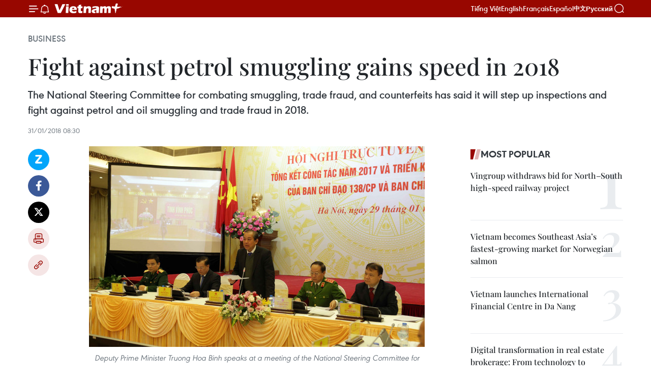

--- FILE ---
content_type: text/html;charset=utf-8
request_url: https://en.vietnamplus.vn/fight-against-petrol-smuggling-gains-speed-in-2018-post125875.vnp
body_size: 23802
content:
<!DOCTYPE html> <html lang="en" class="en"> <head> <title>Fight against petrol smuggling gains speed in 2018 | Vietnam+ (VietnamPlus)</title> <meta name="description" content="The National Steering Committee for combating smuggling, trade fraud, and counterfeits has said it will step up inspections and fight against petrol and oil smuggling and trade fraud in 2018."/> <meta name="keywords" content="smuggling, trade fraud, counterfeits, petrol and oil smuggling, smuggling in border areas, cigarette smuggling, border gates, updated Vietnam news, Vietnamplus, Vietnam News Agency"/> <meta name="news_keywords" content="smuggling, trade fraud, counterfeits, petrol and oil smuggling, smuggling in border areas, cigarette smuggling, border gates, updated Vietnam news, Vietnamplus, Vietnam News Agency"/> <meta http-equiv="Content-Type" content="text/html; charset=utf-8" /> <meta http-equiv="X-UA-Compatible" content="IE=edge"/> <meta http-equiv="refresh" content="1800" /> <meta name="revisit-after" content="1 days" /> <meta name="viewport" content="width=device-width, initial-scale=1"> <meta http-equiv="content-language" content="vi" /> <meta name="format-detection" content="telephone=no"/> <meta name="format-detection" content="address=no"/> <meta name="apple-mobile-web-app-capable" content="yes"> <meta name="apple-mobile-web-app-status-bar-style" content="black"> <meta name="apple-mobile-web-app-title" content="Vietnam+ (VietnamPlus)"/> <meta name="referrer" content="no-referrer-when-downgrade"/> <link rel="shortcut icon" href="https://media.vietnamplus.vn/assets/web/styles/img/favicon.ico" type="image/x-icon" /> <link rel="preconnect" href="https://media.vietnamplus.vn"/> <link rel="dns-prefetch" href="https://media.vietnamplus.vn"/> <link rel="preconnect" href="//www.google-analytics.com" /> <link rel="preconnect" href="//www.googletagmanager.com" /> <link rel="preconnect" href="//stc.za.zaloapp.com" /> <link rel="preconnect" href="//fonts.googleapis.com" /> <link rel="preconnect" href="//pagead2.googlesyndication.com"/> <link rel="preconnect" href="//tpc.googlesyndication.com"/> <link rel="preconnect" href="//securepubads.g.doubleclick.net"/> <link rel="preconnect" href="//accounts.google.com"/> <link rel="preconnect" href="//adservice.google.com"/> <link rel="preconnect" href="//adservice.google.com.vn"/> <link rel="preconnect" href="//www.googletagservices.com"/> <link rel="preconnect" href="//partner.googleadservices.com"/> <link rel="preconnect" href="//tpc.googlesyndication.com"/> <link rel="preconnect" href="//za.zdn.vn"/> <link rel="preconnect" href="//sp.zalo.me"/> <link rel="preconnect" href="//connect.facebook.net"/> <link rel="preconnect" href="//www.facebook.com"/> <link rel="dns-prefetch" href="//www.google-analytics.com" /> <link rel="dns-prefetch" href="//www.googletagmanager.com" /> <link rel="dns-prefetch" href="//stc.za.zaloapp.com" /> <link rel="dns-prefetch" href="//fonts.googleapis.com" /> <link rel="dns-prefetch" href="//pagead2.googlesyndication.com"/> <link rel="dns-prefetch" href="//tpc.googlesyndication.com"/> <link rel="dns-prefetch" href="//securepubads.g.doubleclick.net"/> <link rel="dns-prefetch" href="//accounts.google.com"/> <link rel="dns-prefetch" href="//adservice.google.com"/> <link rel="dns-prefetch" href="//adservice.google.com.vn"/> <link rel="dns-prefetch" href="//www.googletagservices.com"/> <link rel="dns-prefetch" href="//partner.googleadservices.com"/> <link rel="dns-prefetch" href="//tpc.googlesyndication.com"/> <link rel="dns-prefetch" href="//za.zdn.vn"/> <link rel="dns-prefetch" href="//sp.zalo.me"/> <link rel="dns-prefetch" href="//connect.facebook.net"/> <link rel="dns-prefetch" href="//www.facebook.com"/> <link rel="dns-prefetch" href="//graph.facebook.com"/> <link rel="dns-prefetch" href="//static.xx.fbcdn.net"/> <link rel="dns-prefetch" href="//staticxx.facebook.com"/> <script> var cmsConfig = { domainDesktop: 'https://en.vietnamplus.vn', domainMobile: 'https://en.vietnamplus.vn', domainApi: 'https://en-api.vietnamplus.vn', domainStatic: 'https://media.vietnamplus.vn', domainLog: 'https://en-log.vietnamplus.vn', googleAnalytics: 'G\-ZF59SL1YG8', siteId: 0, pageType: 1, objectId: 125875, adsZone: 311, allowAds: true, adsLazy: true, antiAdblock: true, }; if (window.location.protocol !== 'https:' && window.location.hostname.indexOf('vietnamplus.vn') !== -1) { window.location = 'https://' + window.location.hostname + window.location.pathname + window.location.hash; } var USER_AGENT=window.navigator&&(window.navigator.userAgent||window.navigator.vendor)||window.opera||"",IS_MOBILE=/Android|webOS|iPhone|iPod|BlackBerry|Windows Phone|IEMobile|Mobile Safari|Opera Mini/i.test(USER_AGENT),IS_REDIRECT=!1;function setCookie(e,o,i){var n=new Date,i=(n.setTime(n.getTime()+24*i*60*60*1e3),"expires="+n.toUTCString());document.cookie=e+"="+o+"; "+i+";path=/;"}function getCookie(e){var o=document.cookie.indexOf(e+"="),i=o+e.length+1;return!o&&e!==document.cookie.substring(0,e.length)||-1===o?null:(-1===(e=document.cookie.indexOf(";",i))&&(e=document.cookie.length),unescape(document.cookie.substring(i,e)))}IS_MOBILE&&getCookie("isDesktop")&&(setCookie("isDesktop",1,-1),window.location=window.location.pathname.replace(".amp", ".vnp")+window.location.search,IS_REDIRECT=!0); </script> <script> if(USER_AGENT && USER_AGENT.indexOf("facebot") <= 0 && USER_AGENT.indexOf("facebookexternalhit") <= 0) { var query = ''; var hash = ''; if (window.location.search) query = window.location.search; if (window.location.hash) hash = window.location.hash; var canonicalUrl = 'https://en.vietnamplus.vn/fight-against-petrol-smuggling-gains-speed-in-2018-post125875.vnp' + query + hash ; var curUrl = decodeURIComponent(window.location.href); if(!location.port && canonicalUrl.startsWith("http") && curUrl != canonicalUrl){ window.location.replace(canonicalUrl); } } </script> <meta property="fb:pages" content="120834779440" /> <meta property="fb:app_id" content="1960985707489919" /> <meta name="author" content="Vietnam+ (VietnamPlus)" /> <meta name="copyright" content="Copyright © 2026 by Vietnam+ (VietnamPlus)" /> <meta name="RATING" content="GENERAL" /> <meta name="GENERATOR" content="Vietnam+ (VietnamPlus)" /> <meta content="Vietnam+ (VietnamPlus)" itemprop="sourceOrganization" name="source"/> <meta content="news" itemprop="genre" name="medium"/> <meta name="robots" content="noarchive, max-image-preview:large, index, follow" /> <meta name="GOOGLEBOT" content="noarchive, max-image-preview:large, index, follow" /> <link rel="canonical" href="https://en.vietnamplus.vn/fight-against-petrol-smuggling-gains-speed-in-2018-post125875.vnp" /> <meta property="og:site_name" content="Vietnam+ (VietnamPlus)"/> <meta property="og:rich_attachment" content="true"/> <meta property="og:type" content="article"/> <meta property="og:url" content="https://en.vietnamplus.vn/fight-against-petrol-smuggling-gains-speed-in-2018-post125875.vnp"/> <meta property="og:image" content="https://mediaen.vietnamplus.vn/images/f579a678cf9e90879541752073c26005a159b72427c31fb6e6b4d3719fc6f49fda5753736338616fe72692d41e1aa1a75e4482b7140748be7e4414fb658cbb052aeba8a012d0ebe9b8cf9fd7ed9db75e95ef04ec61da2497aea8033e9f4dda60/deputy_prime_minister_truong_hoa_binh.jpg.webp"/> <meta property="og:image:width" content="1200"/> <meta property="og:image:height" content="630"/> <meta property="og:title" content="Fight against petrol smuggling gains speed in 2018"/> <meta property="og:description" content="The National Steering Committee for combating smuggling, trade fraud, and counterfeits has said it will step up inspections and fight against petrol and oil smuggling and trade fraud in 2018."/> <meta name="twitter:card" value="summary"/> <meta name="twitter:url" content="https://en.vietnamplus.vn/fight-against-petrol-smuggling-gains-speed-in-2018-post125875.vnp"/> <meta name="twitter:title" content="Fight against petrol smuggling gains speed in 2018"/> <meta name="twitter:description" content="The National Steering Committee for combating smuggling, trade fraud, and counterfeits has said it will step up inspections and fight against petrol and oil smuggling and trade fraud in 2018."/> <meta name="twitter:image" content="https://mediaen.vietnamplus.vn/images/f579a678cf9e90879541752073c26005a159b72427c31fb6e6b4d3719fc6f49fda5753736338616fe72692d41e1aa1a75e4482b7140748be7e4414fb658cbb052aeba8a012d0ebe9b8cf9fd7ed9db75e95ef04ec61da2497aea8033e9f4dda60/deputy_prime_minister_truong_hoa_binh.jpg.webp"/> <meta name="twitter:site" content="@Vietnam+ (VietnamPlus)"/> <meta name="twitter:creator" content="@Vietnam+ (VietnamPlus)"/> <meta property="article:publisher" content="https://www.facebook.com/VietnamPlus" /> <meta property="article:tag" content="smuggling, trade fraud, counterfeits, petrol and oil smuggling, smuggling in border areas, cigarette smuggling, border gates, updated Vietnam news, Vietnamplus, Vietnam News Agency"/> <meta property="article:section" content="Business" /> <meta property="article:published_time" content="2018-01-31T15:30:00+0700"/> <meta property="article:modified_time" content="2018-01-31T15:46:00+0700"/> <script type="application/ld+json"> { "@context": "http://schema.org", "@type": "Organization", "name": "Vietnam+ (VietnamPlus)", "url": "https://en.vietnamplus.vn", "logo": "https://media.vietnamplus.vn/assets/web/styles/img/logo.png", "foundingDate": "2008", "founders": [ { "@type": "Person", "name": "Thông tấn xã Việt Nam (TTXVN)" } ], "address": [ { "@type": "PostalAddress", "streetAddress": "Số 05 Lý Thường Kiệt - Hà Nội - Việt Nam", "addressLocality": "Hà Nội City", "addressRegion": "Northeast", "postalCode": "100000", "addressCountry": "VNM" } ], "contactPoint": [ { "@type": "ContactPoint", "telephone": "+84-243-941-1349", "contactType": "customer service" }, { "@type": "ContactPoint", "telephone": "+84-243-941-1348", "contactType": "customer service" } ], "sameAs": [ "https://www.facebook.com/VietnamPlus", "https://www.tiktok.com/@vietnamplus", "https://twitter.com/vietnamplus", "https://www.youtube.com/c/BaoVietnamPlus" ] } </script> <script type="application/ld+json"> { "@context" : "https://schema.org", "@type" : "WebSite", "name": "Vietnam+ (VietnamPlus)", "url": "https://en.vietnamplus.vn", "alternateName" : "Báo điện tử VIETNAMPLUS, Cơ quan của Thông tấn xã Việt Nam (TTXVN)", "potentialAction": { "@type": "SearchAction", "target": { "@type": "EntryPoint", "urlTemplate": "https://en.vietnamplus.vn/search/?q={search_term_string}" }, "query-input": "required name=search_term_string" } } </script> <script type="application/ld+json"> { "@context":"http://schema.org", "@type":"BreadcrumbList", "itemListElement":[ { "@type":"ListItem", "position":1, "item":{ "@id":"https://en.vietnamplus.vn/business/", "name":"Business" } } ] } </script> <script type="application/ld+json"> { "@context": "http://schema.org", "@type": "NewsArticle", "mainEntityOfPage":{ "@type":"WebPage", "@id":"https://en.vietnamplus.vn/fight-against-petrol-smuggling-gains-speed-in-2018-post125875.vnp" }, "headline": "Fight against petrol smuggling gains speed in 2018", "description": "The National Steering Committee for combating smuggling, trade fraud, and counterfeits has said it will step up inspections and fight against petrol and oil smuggling and trade fraud in 2018.", "image": { "@type": "ImageObject", "url": "https://mediaen.vietnamplus.vn/images/f579a678cf9e90879541752073c26005a159b72427c31fb6e6b4d3719fc6f49fda5753736338616fe72692d41e1aa1a75e4482b7140748be7e4414fb658cbb052aeba8a012d0ebe9b8cf9fd7ed9db75e95ef04ec61da2497aea8033e9f4dda60/deputy_prime_minister_truong_hoa_binh.jpg.webp", "width" : 1200, "height" : 675 }, "datePublished": "2018-01-31T15:30:00+0700", "dateModified": "2018-01-31T15:46:00+0700", "author": { "@type": "Person", "name": "" }, "publisher": { "@type": "Organization", "name": "Vietnam+ (VietnamPlus)", "logo": { "@type": "ImageObject", "url": "https://media.vietnamplus.vn/assets/web/styles/img/logo.png" } } } </script> <link rel="preload" href="https://media.vietnamplus.vn/assets/web/styles/css/main.min-1.0.14.css" as="style"> <link rel="preload" href="https://media.vietnamplus.vn/assets/web/js/main.min-1.0.33.js" as="script"> <link rel="preload" href="https://media.vietnamplus.vn/assets/web/js/detail.min-1.0.15.js" as="script"> <link rel="preload" href="https://common.mcms.one/assets/styles/css/vietnamplus-1.0.0.css" as="style"> <link rel="stylesheet" href="https://common.mcms.one/assets/styles/css/vietnamplus-1.0.0.css"> <link id="cms-style" rel="stylesheet" href="https://media.vietnamplus.vn/assets/web/styles/css/main.min-1.0.14.css"> <script type="text/javascript"> var _metaOgUrl = 'https://en.vietnamplus.vn/fight-against-petrol-smuggling-gains-speed-in-2018-post125875.vnp'; var page_title = document.title; var tracked_url = window.location.pathname + window.location.search + window.location.hash; var cate_path = 'business'; if (cate_path.length > 0) { tracked_url = "/" + cate_path + tracked_url; } </script> <script async="" src="https://www.googletagmanager.com/gtag/js?id=G-ZF59SL1YG8"></script> <script> window.dataLayer = window.dataLayer || []; function gtag(){dataLayer.push(arguments);} gtag('js', new Date()); gtag('config', 'G-ZF59SL1YG8', {page_path: tracked_url}); </script> <script>window.dataLayer = window.dataLayer || [];dataLayer.push({'pageCategory': '/business'});</script> <script> window.dataLayer = window.dataLayer || []; dataLayer.push({ 'event': 'Pageview', 'articleId': '125875', 'articleTitle': 'Fight against petrol smuggling gains speed in 2018', 'articleCategory': 'Business', 'articleAlowAds': true, 'articleType': 'detail', 'articleTags': 'smuggling, trade fraud, counterfeits, petrol and oil smuggling, smuggling in border areas, cigarette smuggling, border gates, updated Vietnam news, Vietnamplus, Vietnam News Agency', 'articlePublishDate': '2018-01-31T15:30:00+0700', 'articleThumbnail': 'https://mediaen.vietnamplus.vn/images/f579a678cf9e90879541752073c26005a159b72427c31fb6e6b4d3719fc6f49fda5753736338616fe72692d41e1aa1a75e4482b7140748be7e4414fb658cbb052aeba8a012d0ebe9b8cf9fd7ed9db75e95ef04ec61da2497aea8033e9f4dda60/deputy_prime_minister_truong_hoa_binh.jpg.webp', 'articleShortUrl': 'https://en.vietnamplus.vn/fight-against-petrol-smuggling-gains-speed-in-2018-post125875.vnp', 'articleFullUrl': 'https://en.vietnamplus.vn/fight-against-petrol-smuggling-gains-speed-in-2018-post125875.vnp', }); </script> <script type='text/javascript'> gtag('event', 'article_page',{ 'articleId': '125875', 'articleTitle': 'Fight against petrol smuggling gains speed in 2018', 'articleCategory': 'Business', 'articleAlowAds': true, 'articleType': 'detail', 'articleTags': 'smuggling, trade fraud, counterfeits, petrol and oil smuggling, smuggling in border areas, cigarette smuggling, border gates, updated Vietnam news, Vietnamplus, Vietnam News Agency', 'articlePublishDate': '2018-01-31T15:30:00+0700', 'articleThumbnail': 'https://mediaen.vietnamplus.vn/images/f579a678cf9e90879541752073c26005a159b72427c31fb6e6b4d3719fc6f49fda5753736338616fe72692d41e1aa1a75e4482b7140748be7e4414fb658cbb052aeba8a012d0ebe9b8cf9fd7ed9db75e95ef04ec61da2497aea8033e9f4dda60/deputy_prime_minister_truong_hoa_binh.jpg.webp', 'articleShortUrl': 'https://en.vietnamplus.vn/fight-against-petrol-smuggling-gains-speed-in-2018-post125875.vnp', 'articleFullUrl': 'https://en.vietnamplus.vn/fight-against-petrol-smuggling-gains-speed-in-2018-post125875.vnp', }); </script> <script>(function(w,d,s,l,i){w[l]=w[l]||[];w[l].push({'gtm.start': new Date().getTime(),event:'gtm.js'});var f=d.getElementsByTagName(s)[0], j=d.createElement(s),dl=l!='dataLayer'?'&l='+l:'';j.async=true;j.src= 'https://www.googletagmanager.com/gtm.js?id='+i+dl;f.parentNode.insertBefore(j,f); })(window,document,'script','dataLayer','GTM-5WM58F3N');</script> <script type="text/javascript"> !function(){"use strict";function e(e){var t=!(arguments.length>1&&void 0!==arguments[1])||arguments[1],c=document.createElement("script");c.src=e,t?c.type="module":(c.async=!0,c.type="text/javascript",c.setAttribute("nomodule",""));var n=document.getElementsByTagName("script")[0];n.parentNode.insertBefore(c,n)}!function(t,c){!function(t,c,n){var a,o,r;n.accountId=c,null!==(a=t.marfeel)&&void 0!==a||(t.marfeel={}),null!==(o=(r=t.marfeel).cmd)&&void 0!==o||(r.cmd=[]),t.marfeel.config=n;var i="https://sdk.mrf.io/statics";e("".concat(i,"/marfeel-sdk.js?id=").concat(c),!0),e("".concat(i,"/marfeel-sdk.es5.js?id=").concat(c),!1)}(t,c,arguments.length>2&&void 0!==arguments[2]?arguments[2]:{})}(window,2272,{} )}(); </script> <script async src="https://sp.zalo.me/plugins/sdk.js"></script> </head> <body class="detail-page"> <div id="sdaWeb_SdaMasthead" class="rennab rennab-top" data-platform="1" data-position="Web_SdaMasthead"> </div> <header class=" site-header"> <div class="sticky"> <div class="container"> <i class="ic-menu"></i> <i class="ic-bell"></i> <div id="header-news" class="pick-news hidden" data-source="header-latest-news"></div> <a class="small-logo" href="/" title="Vietnam+ (VietnamPlus)">Vietnam+ (VietnamPlus)</a> <ul class="menu"> <li> <a href="https://www.vietnamplus.vn" title="Tiếng Việt" target="_blank">Tiếng Việt</a> </li> <li> <a href="https://en.vietnamplus.vn" title="English" target="_blank" rel="nofollow">English</a> </li> <li> <a href="https://fr.vietnamplus.vn" title="Français" target="_blank" rel="nofollow">Français</a> </li> <li> <a href="https://es.vietnamplus.vn" title="Español" target="_blank" rel="nofollow">Español</a> </li> <li> <a href="https://zh.vietnamplus.vn" title="中文" target="_blank" rel="nofollow">中文</a> </li> <li> <a href="https://ru.vietnamplus.vn" title="Русский" target="_blank" rel="nofollow">Русский</a> </li> </ul> <div class="search-wrapper"> <i class="ic-search"></i> <input type="text" class="search txtsearch" placeholder="Keyword"> </div> </div> </div> </header> <div class="site-body"> <div id="sdaWeb_SdaBackground" class="rennab " data-platform="1" data-position="Web_SdaBackground"> </div> <div class="container"> <div class="breadcrumb breadcrumb-detail"> <h2 class="main"> <a href="https://en.vietnamplus.vn/business/" title="Business" class="active">Business</a> </h2> </div> <div id="sdaWeb_SdaTop" class="rennab " data-platform="1" data-position="Web_SdaTop"> </div> <div class="article"> <h1 class="article__title cms-title "> Fight against petrol smuggling gains speed in 2018 </h1> <div class="article__sapo cms-desc"> The National Steering Committee for combating smuggling, trade fraud, and counterfeits has said it will step up inspections and fight against petrol and oil smuggling and trade fraud in 2018. </div> <div id="sdaWeb_SdaArticleAfterSapo" class="rennab " data-platform="1" data-position="Web_SdaArticleAfterSapo"> </div> <div class="article__meta"> <time class="time" datetime="2018-01-31T15:30:00+0700" data-time="1517387400" data-friendly="false">Wednesday, January 31, 2018 15:30</time> <meta class="cms-date" itemprop="datePublished" content="2018-01-31T15:30:00+0700"> </div> <div class="col"> <div class="main-col content-col"> <div class="article__body zce-content-body cms-body" itemprop="articleBody"> <div class="social-pin sticky article__social"> <a href="javascript:void(0);" class="zl zalo-share-button" title="Zalo" data-href="https://en.vietnamplus.vn/fight-against-petrol-smuggling-gains-speed-in-2018-post125875.vnp" data-oaid="4486284411240520426" data-layout="1" data-color="blue" data-customize="true">Zalo</a> <a href="javascript:void(0);" class="item fb" data-href="https://en.vietnamplus.vn/fight-against-petrol-smuggling-gains-speed-in-2018-post125875.vnp" data-rel="facebook" title="Facebook">Facebook</a> <a href="javascript:void(0);" class="item tw" data-href="https://en.vietnamplus.vn/fight-against-petrol-smuggling-gains-speed-in-2018-post125875.vnp" data-rel="twitter" title="Twitter">Twitter</a> <a href="javascript:void(0);" class="bookmark sendbookmark hidden" onclick="ME.sendBookmark(this, 125875);" data-id="125875" title="Bookmark">Bookmark</a> <a href="javascript:void(0);" class="print sendprint" title="Print" data-href="/print-125875.html">Print</a> <a href="javascript:void(0);" class="item link" data-href="https://en.vietnamplus.vn/fight-against-petrol-smuggling-gains-speed-in-2018-post125875.vnp" data-rel="copy" title="Copy link">Copy link</a> </div> <div class="ExternalClass17C093623626499D8424C3710D066145"> <div class="article-photo"> <a href="/Uploaded_EN/sxtt/2018_01_31/deputy_prime_minister_truong_hoa_binh.jpg" rel="nofollow" target="_blank"><img alt="Fight against petrol smuggling gains speed in 2018 ảnh 1" src="[data-uri]" class="lazyload cms-photo" data-large-src="https://mediaen.vietnamplus.vn/images/d0e53d05e2a66ff390ceb759790db14edaea826ac31c32f77cc664bd7c7a4236d5c15a1658917372651b713e75133e9f2ec4b47281b648417f773fafcf06addfc9327b1dd24aa51a2ac9b441fb7e0677/deputy_prime_minister_truong_hoa_binh.jpg" data-src="https://mediaen.vietnamplus.vn/images/be1816f7aba1b65b5289f203216036c5a0ac834f77a73183fc6c4b257407abe8b96eb0235b14def83eb1d483a90e355fc6765eeeb6b94835e78a3a7282fa901e0deb7be92e6dfd398d6ab1ba0fe7167b/deputy_prime_minister_truong_hoa_binh.jpg" title="Fight against petrol smuggling gains speed in 2018 ảnh 1"></a><span>Deputy Prime Minister Truong Hoa Binh speaks at a meeting of the&nbsp;National Steering Committee for combating smuggling, trade frauds, and counterfeits on January 29 (Photo: VNA)</span> </div> <br><strong>Hanoi (VNA)</strong> – The National SteeringCommittee for combating smuggling, trade fraud, and counterfeits has said itwill step up inspections and fight against petrol and oil smuggling and tradefraud in 2018. <br> <br> The committee announced the outcomes of the combat against smuggling, tradefraud, and counterfeits at a press conference on January 31. <br> <br> Dam Thanh The, Office Manager of the committee, said aside from petrol and oil,wood, minerals, wild animals and plants, waste, scrap, and used electronic,refrigeration, and household appliances are among the most smuggled goods. Mostof them were trafficked to northern port Hai Phong city, central Da Nang city,southern Dong Nai province, and Ho Chi Minh City. <br> <br> Smuggling was mainly bustling in border areas of the provinces of Lao Cai, CaoBang, Lang Son, Quang Ninh, Quang Binh, Ha Tinh, Quang Tri, An Giang, and KienGiang. However, smuggling activities in Lang Son, Quang Ninh and Lao Cai whichborder China have shown signs of decline as many items of commodities whichused to be smuggled have been allowed to import via the border gates. <br> <br> Meanwhile, cigarette smuggling along the south-western borderline with Cambodiaremains complicated, The said, adding it is popular that big volume ofcigarettes, from 10,000 to 40,000 packs, are trafficked by coaches, trucks andboats. <br> <br> He attributed the problem to obstacles to criminal proceedings againstcigarette smugglers. <br> <br> He said smugglers also take advantage of sea routes and sea and river ports viawhich major amount of goods is transported. <br> <br> In 2017, relevant agencies discovered more than 225,800 violation cases andcollected over 23 trillion VND (1 billion USD) from administrative fines, saleof seized goods, and tax arrears for the State budget. <br> <br> The said there remain many latent risks in the fight against smuggling, tradefraud, and counterfeits due to authorities and agencies’ inconsistent effortsand lax settlement of poor-performing officials responsible for the work. -VNA
</div> <div class="article__source"> <div class="source"> <span class="name">VNA</span> </div> </div> <div id="sdaWeb_SdaArticleAfterBody" class="rennab " data-platform="1" data-position="Web_SdaArticleAfterBody"> </div> </div> <div class="article__tag"> <a class="active" href="https://en.vietnamplus.vn/tag/smuggling-tag11897.vnp" title="smuggling">#smuggling</a> <a class="active" href="https://en.vietnamplus.vn/tag/trade-fraud-tag11896.vnp" title="trade fraud">#trade fraud</a> <a class="" href="https://en.vietnamplus.vn/tag/counterfeits-tag22494.vnp" title="counterfeits">#counterfeits</a> <a class="" href="https://en.vietnamplus.vn/tag.vnp?q=petrol and oil smuggling" title="petrol and oil smuggling">#petrol and oil smuggling</a> <a class="" href="https://en.vietnamplus.vn/tag.vnp?q=smuggling in border areas" title="smuggling in border areas">#smuggling in border areas</a> <a class="" href="https://en.vietnamplus.vn/tag.vnp?q=cigarette smuggling" title="cigarette smuggling">#cigarette smuggling</a> <a class="" href="https://en.vietnamplus.vn/tag/border-gates-tag7702.vnp" title="border gates">#border gates</a> <a class="" href="https://en.vietnamplus.vn/tag/updated-vietnam-news-tag68.vnp" title="updated Vietnam news">#updated Vietnam news</a> <a class="" href="https://en.vietnamplus.vn/tag/vietnamplus-tag3.vnp" title="Vietnamplus">#Vietnamplus</a> <a class="" href="https://en.vietnamplus.vn/tag/vietnam-news-agency-tag2.vnp" title="Vietnam News Agency">#Vietnam News Agency</a> </div> <div id="sdaWeb_SdaArticleAfterTag" class="rennab " data-platform="1" data-position="Web_SdaArticleAfterTag"> </div> <div class="wrap-social"> <div class="social-pin article__social"> <a href="javascript:void(0);" class="zl zalo-share-button" title="Zalo" data-href="https://en.vietnamplus.vn/fight-against-petrol-smuggling-gains-speed-in-2018-post125875.vnp" data-oaid="4486284411240520426" data-layout="1" data-color="blue" data-customize="true">Zalo</a> <a href="javascript:void(0);" class="item fb" data-href="https://en.vietnamplus.vn/fight-against-petrol-smuggling-gains-speed-in-2018-post125875.vnp" data-rel="facebook" title="Facebook">Facebook</a> <a href="javascript:void(0);" class="item tw" data-href="https://en.vietnamplus.vn/fight-against-petrol-smuggling-gains-speed-in-2018-post125875.vnp" data-rel="twitter" title="Twitter">Twitter</a> <a href="javascript:void(0);" class="bookmark sendbookmark hidden" onclick="ME.sendBookmark(this, 125875);" data-id="125875" title="Bookmark">Bookmark</a> <a href="javascript:void(0);" class="print sendprint" title="Print" data-href="/print-125875.html">Print</a> <a href="javascript:void(0);" class="item link" data-href="https://en.vietnamplus.vn/fight-against-petrol-smuggling-gains-speed-in-2018-post125875.vnp" data-rel="copy" title="Copy link">Copy link</a> </div> <a href="https://news.google.com/publications/CAAqBwgKMN-18wowlLWFAw?hl=vi&gl=VN&ceid=VN%3Avi" class="google-news" target="_blank" title="Google News">Follow VietnamPlus</a> </div> <div id="sdaWeb_SdaArticleAfterBody1" class="rennab " data-platform="1" data-position="Web_SdaArticleAfterBody1"> </div> <div id="sdaWeb_SdaArticleAfterBody2" class="rennab " data-platform="1" data-position="Web_SdaArticleAfterBody2"> </div> <div class="box-related-news"> <h3 class="box-heading"> <span class="title">Related News</span> </h3> <div class="box-content" data-source="related-news"> <article class="story"> <figure class="story__thumb"> <a class="cms-link" href="https://en.vietnamplus.vn/smuggling-fake-goods-up-in-holiday-season-post122941.vnp" title="Smuggling, fake goods up in holiday season"> <img class="lazyload" src="[data-uri]" data-src="https://mediaen.vietnamplus.vn/images/9319dea850fa01a58eeade80b2305b433f15b2e3fc3afb74e4aa7410f055f47b5e40ff1388bee16c796dafe6f46c68da9ecb35b5a34edc9e8849aac9ed56a3e06d1811f5e396ffb309611b8337595828/smuggling_fake_goods.jpg.webp" data-srcset="https://mediaen.vietnamplus.vn/images/9319dea850fa01a58eeade80b2305b433f15b2e3fc3afb74e4aa7410f055f47b5e40ff1388bee16c796dafe6f46c68da9ecb35b5a34edc9e8849aac9ed56a3e06d1811f5e396ffb309611b8337595828/smuggling_fake_goods.jpg.webp 1x, https://mediaen.vietnamplus.vn/images/96ce4c3abba2f1be0420300cd1a897743f15b2e3fc3afb74e4aa7410f055f47b5e40ff1388bee16c796dafe6f46c68da9ecb35b5a34edc9e8849aac9ed56a3e06d1811f5e396ffb309611b8337595828/smuggling_fake_goods.jpg.webp 2x" alt="Smuggling, fake goods up in holiday season"> <noscript><img src="https://mediaen.vietnamplus.vn/images/9319dea850fa01a58eeade80b2305b433f15b2e3fc3afb74e4aa7410f055f47b5e40ff1388bee16c796dafe6f46c68da9ecb35b5a34edc9e8849aac9ed56a3e06d1811f5e396ffb309611b8337595828/smuggling_fake_goods.jpg.webp" srcset="https://mediaen.vietnamplus.vn/images/9319dea850fa01a58eeade80b2305b433f15b2e3fc3afb74e4aa7410f055f47b5e40ff1388bee16c796dafe6f46c68da9ecb35b5a34edc9e8849aac9ed56a3e06d1811f5e396ffb309611b8337595828/smuggling_fake_goods.jpg.webp 1x, https://mediaen.vietnamplus.vn/images/96ce4c3abba2f1be0420300cd1a897743f15b2e3fc3afb74e4aa7410f055f47b5e40ff1388bee16c796dafe6f46c68da9ecb35b5a34edc9e8849aac9ed56a3e06d1811f5e396ffb309611b8337595828/smuggling_fake_goods.jpg.webp 2x" alt="Smuggling, fake goods up in holiday season" class="image-fallback"></noscript> </a> </figure> <h2 class="story__heading" data-tracking="122941"> <a class=" cms-link" href="https://en.vietnamplus.vn/smuggling-fake-goods-up-in-holiday-season-post122941.vnp" title="Smuggling, fake goods up in holiday season"> Smuggling, fake goods up in holiday season </a> </h2> <time class="time" datetime="2017-12-06T20:41:00+0700" data-time="1512567660"> 06/12/2017 20:41 </time> <div class="story__summary story__shorten"> As the flow of goods intensifies in anticipation of increased demand during the Christmas and New Year season, there has also been an uptick in smuggling, authorities say. </div> </article> <article class="story"> <figure class="story__thumb"> <a class="cms-link" href="https://en.vietnamplus.vn/china-police-seize-ivory-smuggled-via-vietnam-border-post123088.vnp" title="China police seize ivory smuggled via Vietnam border"> <img class="lazyload" src="[data-uri]" data-src="https://mediaen.vietnamplus.vn/images/9319dea850fa01a58eeade80b2305b433f15b2e3fc3afb74e4aa7410f055f47bf5c8d1102f9cf208c8f9e657264fb4c9ae974ef4b8b201ef09958abe5de6db48/China_Ivory.jpg.webp" data-srcset="https://mediaen.vietnamplus.vn/images/9319dea850fa01a58eeade80b2305b433f15b2e3fc3afb74e4aa7410f055f47bf5c8d1102f9cf208c8f9e657264fb4c9ae974ef4b8b201ef09958abe5de6db48/China_Ivory.jpg.webp 1x, https://mediaen.vietnamplus.vn/images/96ce4c3abba2f1be0420300cd1a897743f15b2e3fc3afb74e4aa7410f055f47bf5c8d1102f9cf208c8f9e657264fb4c9ae974ef4b8b201ef09958abe5de6db48/China_Ivory.jpg.webp 2x" alt="China police seize ivory smuggled via Vietnam border"> <noscript><img src="https://mediaen.vietnamplus.vn/images/9319dea850fa01a58eeade80b2305b433f15b2e3fc3afb74e4aa7410f055f47bf5c8d1102f9cf208c8f9e657264fb4c9ae974ef4b8b201ef09958abe5de6db48/China_Ivory.jpg.webp" srcset="https://mediaen.vietnamplus.vn/images/9319dea850fa01a58eeade80b2305b433f15b2e3fc3afb74e4aa7410f055f47bf5c8d1102f9cf208c8f9e657264fb4c9ae974ef4b8b201ef09958abe5de6db48/China_Ivory.jpg.webp 1x, https://mediaen.vietnamplus.vn/images/96ce4c3abba2f1be0420300cd1a897743f15b2e3fc3afb74e4aa7410f055f47bf5c8d1102f9cf208c8f9e657264fb4c9ae974ef4b8b201ef09958abe5de6db48/China_Ivory.jpg.webp 2x" alt="China police seize ivory smuggled via Vietnam border" class="image-fallback"></noscript> </a> </figure> <h2 class="story__heading" data-tracking="123088"> <a class=" cms-link" href="https://en.vietnamplus.vn/china-police-seize-ivory-smuggled-via-vietnam-border-post123088.vnp" title="China police seize ivory smuggled via Vietnam border"> China police seize ivory smuggled via Vietnam border </a> </h2> <time class="time" datetime="2017-12-09T16:55:00+0700" data-time="1512813300"> 09/12/2017 16:55 </time> <div class="story__summary story__shorten"> Customs officers in the Chinese Guangxi Zhuang Autonomous Region have confiscated 368.5 kg of ivory, which were trafficked from Africa into the country via its border with Vietnam. </div> </article> <article class="story"> <figure class="story__thumb"> <a class="cms-link" href="https://en.vietnamplus.vn/smuggling-cases-down-in-number-up-in-value-in-2017-post124059.vnp" title="Smuggling cases down in number, up in value in 2017 "> <img class="lazyload" src="[data-uri]" data-src="https://mediaen.vietnamplus.vn/images/[base64]/Smuggling_cases_down_in_number_up_in_value_in_2017.jpg.webp" data-srcset="https://mediaen.vietnamplus.vn/images/[base64]/Smuggling_cases_down_in_number_up_in_value_in_2017.jpg.webp 1x, https://mediaen.vietnamplus.vn/images/[base64]/Smuggling_cases_down_in_number_up_in_value_in_2017.jpg.webp 2x" alt="Smuggling cases down in number, up in value in 2017 "> <noscript><img src="https://mediaen.vietnamplus.vn/images/[base64]/Smuggling_cases_down_in_number_up_in_value_in_2017.jpg.webp" srcset="https://mediaen.vietnamplus.vn/images/[base64]/Smuggling_cases_down_in_number_up_in_value_in_2017.jpg.webp 1x, https://mediaen.vietnamplus.vn/images/[base64]/Smuggling_cases_down_in_number_up_in_value_in_2017.jpg.webp 2x" alt="Smuggling cases down in number, up in value in 2017 " class="image-fallback"></noscript> </a> </figure> <h2 class="story__heading" data-tracking="124059"> <a class=" cms-link" href="https://en.vietnamplus.vn/smuggling-cases-down-in-number-up-in-value-in-2017-post124059.vnp" title="Smuggling cases down in number, up in value in 2017 "> Smuggling cases down in number, up in value in 2017 </a> </h2> <time class="time" datetime="2017-12-28T18:47:00+0700" data-time="1514461620"> 28/12/2017 18:47 </time> <div class="story__summary story__shorten"> Smuggling cases found in 2017 were down in number but up in value, said Deputy Director of the General Department of Customs’ Anti-Smuggling Department Nguyen Khanh Quang. </div> </article> <article class="story"> <figure class="story__thumb"> <a class="cms-link" href="https://en.vietnamplus.vn/man-arrested-for-smuggling-over-5000-packs-of-cigarettes-post124308.vnp" title="Man arrested for smuggling over 5,000 packs of cigarettes"> <img class="lazyload" src="[data-uri]" data-src="https://mediaen.vietnamplus.vn/images/9319dea850fa01a58eeade80b2305b43ffa11b591b3f80227c3d056111259f2a3de57dbdf0c87b44976d5e807ab0fd1c30116700e000fe3ddc5f5058dbf64d4c/smuggling.jpg.webp" data-srcset="https://mediaen.vietnamplus.vn/images/9319dea850fa01a58eeade80b2305b43ffa11b591b3f80227c3d056111259f2a3de57dbdf0c87b44976d5e807ab0fd1c30116700e000fe3ddc5f5058dbf64d4c/smuggling.jpg.webp 1x, https://mediaen.vietnamplus.vn/images/96ce4c3abba2f1be0420300cd1a89774ffa11b591b3f80227c3d056111259f2a3de57dbdf0c87b44976d5e807ab0fd1c30116700e000fe3ddc5f5058dbf64d4c/smuggling.jpg.webp 2x" alt="Man arrested for smuggling over 5,000 packs of cigarettes"> <noscript><img src="https://mediaen.vietnamplus.vn/images/9319dea850fa01a58eeade80b2305b43ffa11b591b3f80227c3d056111259f2a3de57dbdf0c87b44976d5e807ab0fd1c30116700e000fe3ddc5f5058dbf64d4c/smuggling.jpg.webp" srcset="https://mediaen.vietnamplus.vn/images/9319dea850fa01a58eeade80b2305b43ffa11b591b3f80227c3d056111259f2a3de57dbdf0c87b44976d5e807ab0fd1c30116700e000fe3ddc5f5058dbf64d4c/smuggling.jpg.webp 1x, https://mediaen.vietnamplus.vn/images/96ce4c3abba2f1be0420300cd1a89774ffa11b591b3f80227c3d056111259f2a3de57dbdf0c87b44976d5e807ab0fd1c30116700e000fe3ddc5f5058dbf64d4c/smuggling.jpg.webp 2x" alt="Man arrested for smuggling over 5,000 packs of cigarettes" class="image-fallback"></noscript> </a> </figure> <h2 class="story__heading" data-tracking="124308"> <a class=" cms-link" href="https://en.vietnamplus.vn/man-arrested-for-smuggling-over-5000-packs-of-cigarettes-post124308.vnp" title="Man arrested for smuggling over 5,000 packs of cigarettes"> Man arrested for smuggling over 5,000 packs of cigarettes </a> </h2> <time class="time" datetime="2018-01-04T09:14:00+0700" data-time="1515032040"> 04/01/2018 09:14 </time> <div class="story__summary story__shorten"> Hanoi’s police have arrested a man for smuggling cigarettes and cigars. </div> </article> <article class="story"> <figure class="story__thumb"> <a class="cms-link" href="https://en.vietnamplus.vn/firecracker-smugglers-feel-heat-as-tet-nears-post124466.vnp" title="Firecracker smugglers feel heat as Tet nears"> <img class="lazyload" src="[data-uri]" data-src="https://mediaen.vietnamplus.vn/images/9319dea850fa01a58eeade80b2305b43ffa11b591b3f80227c3d056111259f2a894655fddfb82f1b6a5814ad44f6d1843ced2a5053d93491170c49db084e33bb526fbd24011ae45b2ef912f4252e5e96/phaolau37652849PM.jpg.webp" data-srcset="https://mediaen.vietnamplus.vn/images/9319dea850fa01a58eeade80b2305b43ffa11b591b3f80227c3d056111259f2a894655fddfb82f1b6a5814ad44f6d1843ced2a5053d93491170c49db084e33bb526fbd24011ae45b2ef912f4252e5e96/phaolau37652849PM.jpg.webp 1x, https://mediaen.vietnamplus.vn/images/96ce4c3abba2f1be0420300cd1a89774ffa11b591b3f80227c3d056111259f2a894655fddfb82f1b6a5814ad44f6d1843ced2a5053d93491170c49db084e33bb526fbd24011ae45b2ef912f4252e5e96/phaolau37652849PM.jpg.webp 2x" alt="Firecracker smugglers feel heat as Tet nears"> <noscript><img src="https://mediaen.vietnamplus.vn/images/9319dea850fa01a58eeade80b2305b43ffa11b591b3f80227c3d056111259f2a894655fddfb82f1b6a5814ad44f6d1843ced2a5053d93491170c49db084e33bb526fbd24011ae45b2ef912f4252e5e96/phaolau37652849PM.jpg.webp" srcset="https://mediaen.vietnamplus.vn/images/9319dea850fa01a58eeade80b2305b43ffa11b591b3f80227c3d056111259f2a894655fddfb82f1b6a5814ad44f6d1843ced2a5053d93491170c49db084e33bb526fbd24011ae45b2ef912f4252e5e96/phaolau37652849PM.jpg.webp 1x, https://mediaen.vietnamplus.vn/images/96ce4c3abba2f1be0420300cd1a89774ffa11b591b3f80227c3d056111259f2a894655fddfb82f1b6a5814ad44f6d1843ced2a5053d93491170c49db084e33bb526fbd24011ae45b2ef912f4252e5e96/phaolau37652849PM.jpg.webp 2x" alt="Firecracker smugglers feel heat as Tet nears" class="image-fallback"></noscript> </a> </figure> <h2 class="story__heading" data-tracking="124466"> <a class=" cms-link" href="https://en.vietnamplus.vn/firecracker-smugglers-feel-heat-as-tet-nears-post124466.vnp" title="Firecracker smugglers feel heat as Tet nears"> Firecracker smugglers feel heat as Tet nears </a> </h2> <time class="time" datetime="2018-01-07T17:35:00+0700" data-time="1515321300"> 07/01/2018 17:35 </time> <div class="story__summary story__shorten"> As Tet (Lunar New Year) holiday approaches, firecracker smuggling is again "hot" in the border areas. Several tonnes have already been seized by customs authorities as they head across the border into Vietnam. </div> </article> </div> </div> <div id="sdaWeb_SdaArticleAfterRelated" class="rennab " data-platform="1" data-position="Web_SdaArticleAfterRelated"> </div> <div class="timeline secondary"> <h3 class="box-heading"> <a href="https://en.vietnamplus.vn/business/" title="Business" class="title"> See more </a> </h3> <div class="box-content content-list" data-source="recommendation-311"> <article class="story" data-id="336316"> <figure class="story__thumb"> <a class="cms-link" href="https://en.vietnamplus.vn/vietnamsingapore-trade-continues-to-thrive-post336316.vnp" title="Vietnam–Singapore trade continues to thrive"> <img class="lazyload" src="[data-uri]" data-src="https://mediaen.vietnamplus.vn/images/7d1b1ad3fc9563dcff6a3a0b9636850c3ca784a9b12b281109bd6c5b1e87f1519d48016f1a06cb53ad6712c8999ae5ac/tra-fish.jpg.webp" data-srcset="https://mediaen.vietnamplus.vn/images/7d1b1ad3fc9563dcff6a3a0b9636850c3ca784a9b12b281109bd6c5b1e87f1519d48016f1a06cb53ad6712c8999ae5ac/tra-fish.jpg.webp 1x, https://mediaen.vietnamplus.vn/images/9208427127649c9760468496aed1bd783ca784a9b12b281109bd6c5b1e87f1519d48016f1a06cb53ad6712c8999ae5ac/tra-fish.jpg.webp 2x" alt="Workers process tra (pangasius) for export (Photo: VNA)"> <noscript><img src="https://mediaen.vietnamplus.vn/images/7d1b1ad3fc9563dcff6a3a0b9636850c3ca784a9b12b281109bd6c5b1e87f1519d48016f1a06cb53ad6712c8999ae5ac/tra-fish.jpg.webp" srcset="https://mediaen.vietnamplus.vn/images/7d1b1ad3fc9563dcff6a3a0b9636850c3ca784a9b12b281109bd6c5b1e87f1519d48016f1a06cb53ad6712c8999ae5ac/tra-fish.jpg.webp 1x, https://mediaen.vietnamplus.vn/images/9208427127649c9760468496aed1bd783ca784a9b12b281109bd6c5b1e87f1519d48016f1a06cb53ad6712c8999ae5ac/tra-fish.jpg.webp 2x" alt="Workers process tra (pangasius) for export (Photo: VNA)" class="image-fallback"></noscript> </a> </figure> <h2 class="story__heading" data-tracking="336316"> <a class=" cms-link" href="https://en.vietnamplus.vn/vietnamsingapore-trade-continues-to-thrive-post336316.vnp" title="Vietnam–Singapore trade continues to thrive"> Vietnam–Singapore trade continues to thrive </a> </h2> <time class="time" datetime="2026-01-21T03:12:41+0700" data-time="1768939961"> 21/01/2026 03:12 </time> <div class="story__summary story__shorten"> <p>For the year as a whole, Vietnam retained its position as Singapore’s 10th largest trading partner. Bilateral trade reached a record high of nearly 40 billion SGD, up 26.2% from the previous peak of 31.67 billion SGD recorded in 2024.</p> </div> </article> <article class="story" data-id="336302"> <figure class="story__thumb"> <a class="cms-link" href="https://en.vietnamplus.vn/belgian-expert-optimistic-about-vietnams-economic-outlook-post336302.vnp" title="Belgian expert optimistic about Vietnam’s economic outlook"> <img class="lazyload" src="[data-uri]" data-src="https://mediaen.vietnamplus.vn/images/7d1b1ad3fc9563dcff6a3a0b9636850c861cd4de496c6ac710cc6e65197c27226d1811f5e396ffb309611b8337595828/1.jpg.webp" data-srcset="https://mediaen.vietnamplus.vn/images/7d1b1ad3fc9563dcff6a3a0b9636850c861cd4de496c6ac710cc6e65197c27226d1811f5e396ffb309611b8337595828/1.jpg.webp 1x, https://mediaen.vietnamplus.vn/images/9208427127649c9760468496aed1bd78861cd4de496c6ac710cc6e65197c27226d1811f5e396ffb309611b8337595828/1.jpg.webp 2x" alt="Eric Van Vaerenbergh, an energy expert and lecturer at the Brussels Engineering School (ECAM) (Photo: VNA)"> <noscript><img src="https://mediaen.vietnamplus.vn/images/7d1b1ad3fc9563dcff6a3a0b9636850c861cd4de496c6ac710cc6e65197c27226d1811f5e396ffb309611b8337595828/1.jpg.webp" srcset="https://mediaen.vietnamplus.vn/images/7d1b1ad3fc9563dcff6a3a0b9636850c861cd4de496c6ac710cc6e65197c27226d1811f5e396ffb309611b8337595828/1.jpg.webp 1x, https://mediaen.vietnamplus.vn/images/9208427127649c9760468496aed1bd78861cd4de496c6ac710cc6e65197c27226d1811f5e396ffb309611b8337595828/1.jpg.webp 2x" alt="Eric Van Vaerenbergh, an energy expert and lecturer at the Brussels Engineering School (ECAM) (Photo: VNA)" class="image-fallback"></noscript> </a> </figure> <h2 class="story__heading" data-tracking="336302"> <a class=" cms-link" href="https://en.vietnamplus.vn/belgian-expert-optimistic-about-vietnams-economic-outlook-post336302.vnp" title="Belgian expert optimistic about Vietnam’s economic outlook"> Belgian expert optimistic about Vietnam’s economic outlook </a> </h2> <time class="time" datetime="2026-01-21T01:20:31+0700" data-time="1768933231"> 21/01/2026 01:20 </time> <div class="story__summary story__shorten"> <p>Vietnam should move from a growth model based mainly on expanding capital and labour to one driven by productivity improvements. He said that this requires enhancing the quality of the workforce, particularly engineers, technicians, and managers in industrial sectors.</p> </div> </article> <article class="story" data-id="336308"> <figure class="story__thumb"> <a class="cms-link" href="https://en.vietnamplus.vn/roadmap-aims-to-improve-business-climate-and-boost-competitiveness-post336308.vnp" title="Roadmap aims to improve business climate and boost competitiveness"> <img class="lazyload" src="[data-uri]" data-src="https://mediaen.vietnamplus.vn/images/7d1b1ad3fc9563dcff6a3a0b9636850cebdb54d10970c408f4eb722831487a114201f63a71c3eb5f4b2edaf325369d1a79bcf9faf4a4af87156edc3933638f0f/fdi-hai-phong2-1.jpg.webp" data-srcset="https://mediaen.vietnamplus.vn/images/7d1b1ad3fc9563dcff6a3a0b9636850cebdb54d10970c408f4eb722831487a114201f63a71c3eb5f4b2edaf325369d1a79bcf9faf4a4af87156edc3933638f0f/fdi-hai-phong2-1.jpg.webp 1x, https://mediaen.vietnamplus.vn/images/9208427127649c9760468496aed1bd78ebdb54d10970c408f4eb722831487a114201f63a71c3eb5f4b2edaf325369d1a79bcf9faf4a4af87156edc3933638f0f/fdi-hai-phong2-1.jpg.webp 2x" alt="Workers at the VSIP Hai Phong industrial and urban complex, which specialises in producing electronic components for office equipment. (Photo: VNA)"> <noscript><img src="https://mediaen.vietnamplus.vn/images/7d1b1ad3fc9563dcff6a3a0b9636850cebdb54d10970c408f4eb722831487a114201f63a71c3eb5f4b2edaf325369d1a79bcf9faf4a4af87156edc3933638f0f/fdi-hai-phong2-1.jpg.webp" srcset="https://mediaen.vietnamplus.vn/images/7d1b1ad3fc9563dcff6a3a0b9636850cebdb54d10970c408f4eb722831487a114201f63a71c3eb5f4b2edaf325369d1a79bcf9faf4a4af87156edc3933638f0f/fdi-hai-phong2-1.jpg.webp 1x, https://mediaen.vietnamplus.vn/images/9208427127649c9760468496aed1bd78ebdb54d10970c408f4eb722831487a114201f63a71c3eb5f4b2edaf325369d1a79bcf9faf4a4af87156edc3933638f0f/fdi-hai-phong2-1.jpg.webp 2x" alt="Workers at the VSIP Hai Phong industrial and urban complex, which specialises in producing electronic components for office equipment. (Photo: VNA)" class="image-fallback"></noscript> </a> </figure> <h2 class="story__heading" data-tracking="336308"> <a class=" cms-link" href="https://en.vietnamplus.vn/roadmap-aims-to-improve-business-climate-and-boost-competitiveness-post336308.vnp" title="Roadmap aims to improve business climate and boost competitiveness"> Roadmap aims to improve business climate and boost competitiveness </a> </h2> <time class="time" datetime="2026-01-21T00:11:20+0700" data-time="1768929080"> 21/01/2026 00:11 </time> <div class="story__summary story__shorten"> <p>By the end of 2026, Vietnam aims to rank among the world’s top 50 performers in the United Nations Sustainable Development Goals, advance at least three places in the International Property Rights Index, and climb at least one position in the Global Innovation Index.</p> </div> </article> <article class="story" data-id="336345"> <figure class="story__thumb"> <a class="cms-link" href="https://en.vietnamplus.vn/next-generation-global-capability-centres-gravitate-towards-ho-chi-minh-city-post336345.vnp" title="Next-generation global capability centres gravitate towards Ho Chi Minh City"> <img class="lazyload" src="[data-uri]" data-src="https://mediaen.vietnamplus.vn/images/67e7c5da7b82c2ed0870d4ffb4f58537eab54022a02d79ab604774f33fce5e642ab8b8fdd492e0635ad5a8137484ccfa5ff527c3790262d7b7f877aa25d9bc539249bf2edc3f3dc7ec8fdf4c185d9c2e6d1811f5e396ffb309611b8337595828/vietnam-singapore-industrial-park-in-hcm-city.jpg.webp" data-srcset="https://mediaen.vietnamplus.vn/images/67e7c5da7b82c2ed0870d4ffb4f58537eab54022a02d79ab604774f33fce5e642ab8b8fdd492e0635ad5a8137484ccfa5ff527c3790262d7b7f877aa25d9bc539249bf2edc3f3dc7ec8fdf4c185d9c2e6d1811f5e396ffb309611b8337595828/vietnam-singapore-industrial-park-in-hcm-city.jpg.webp 1x, https://mediaen.vietnamplus.vn/images/39916dc774c6b4fa2683238f57b13670eab54022a02d79ab604774f33fce5e642ab8b8fdd492e0635ad5a8137484ccfa5ff527c3790262d7b7f877aa25d9bc539249bf2edc3f3dc7ec8fdf4c185d9c2e6d1811f5e396ffb309611b8337595828/vietnam-singapore-industrial-park-in-hcm-city.jpg.webp 2x" alt="Buildings in the Vietnam-Singapore Industrial Park in Ho Chi Minh City (Photo: VNA)"> <noscript><img src="https://mediaen.vietnamplus.vn/images/67e7c5da7b82c2ed0870d4ffb4f58537eab54022a02d79ab604774f33fce5e642ab8b8fdd492e0635ad5a8137484ccfa5ff527c3790262d7b7f877aa25d9bc539249bf2edc3f3dc7ec8fdf4c185d9c2e6d1811f5e396ffb309611b8337595828/vietnam-singapore-industrial-park-in-hcm-city.jpg.webp" srcset="https://mediaen.vietnamplus.vn/images/67e7c5da7b82c2ed0870d4ffb4f58537eab54022a02d79ab604774f33fce5e642ab8b8fdd492e0635ad5a8137484ccfa5ff527c3790262d7b7f877aa25d9bc539249bf2edc3f3dc7ec8fdf4c185d9c2e6d1811f5e396ffb309611b8337595828/vietnam-singapore-industrial-park-in-hcm-city.jpg.webp 1x, https://mediaen.vietnamplus.vn/images/39916dc774c6b4fa2683238f57b13670eab54022a02d79ab604774f33fce5e642ab8b8fdd492e0635ad5a8137484ccfa5ff527c3790262d7b7f877aa25d9bc539249bf2edc3f3dc7ec8fdf4c185d9c2e6d1811f5e396ffb309611b8337595828/vietnam-singapore-industrial-park-in-hcm-city.jpg.webp 2x" alt="Buildings in the Vietnam-Singapore Industrial Park in Ho Chi Minh City (Photo: VNA)" class="image-fallback"></noscript> </a> </figure> <h2 class="story__heading" data-tracking="336345"> <a class=" cms-link" href="https://en.vietnamplus.vn/next-generation-global-capability-centres-gravitate-towards-ho-chi-minh-city-post336345.vnp" title="Next-generation global capability centres gravitate towards Ho Chi Minh City"> Next-generation global capability centres gravitate towards Ho Chi Minh City </a> </h2> <time class="time" datetime="2026-01-20T21:53:54+0700" data-time="1768920834"> 20/01/2026 21:53 </time> <div class="story__summary story__shorten"> <p>In Vietnam, Ho Chi Minh City is increasingly emerging as a frontrunner for this new wave of Global Capability Centres (GCCs), underpinned by its advantages in human capital, cost efficiency and high-quality office infrastructure.</p> </div> </article> <article class="story" data-id="336338"> <figure class="story__thumb"> <a class="cms-link" href="https://en.vietnamplus.vn/can-tho-seeks-to-boost-economic-cooperation-with-dutch-partners-post336338.vnp" title="Can Tho seeks to boost economic cooperation with Dutch partners"> <img class="lazyload" src="[data-uri]" data-src="https://mediaen.vietnamplus.vn/images/[base64]/vna-potal-ubnd-thanh-pho-can-tho-lam-viec-voi-doan-tong-lanh-su-ha-lan-8541000.jpg.webp" data-srcset="https://mediaen.vietnamplus.vn/images/[base64]/vna-potal-ubnd-thanh-pho-can-tho-lam-viec-voi-doan-tong-lanh-su-ha-lan-8541000.jpg.webp 1x, https://mediaen.vietnamplus.vn/images/[base64]/vna-potal-ubnd-thanh-pho-can-tho-lam-viec-voi-doan-tong-lanh-su-ha-lan-8541000.jpg.webp 2x" alt="Delegates from Can Tho City and the Netherlands at the meeting. (Photo: VNA)"> <noscript><img src="https://mediaen.vietnamplus.vn/images/[base64]/vna-potal-ubnd-thanh-pho-can-tho-lam-viec-voi-doan-tong-lanh-su-ha-lan-8541000.jpg.webp" srcset="https://mediaen.vietnamplus.vn/images/[base64]/vna-potal-ubnd-thanh-pho-can-tho-lam-viec-voi-doan-tong-lanh-su-ha-lan-8541000.jpg.webp 1x, https://mediaen.vietnamplus.vn/images/[base64]/vna-potal-ubnd-thanh-pho-can-tho-lam-viec-voi-doan-tong-lanh-su-ha-lan-8541000.jpg.webp 2x" alt="Delegates from Can Tho City and the Netherlands at the meeting. (Photo: VNA)" class="image-fallback"></noscript> </a> </figure> <h2 class="story__heading" data-tracking="336338"> <a class=" cms-link" href="https://en.vietnamplus.vn/can-tho-seeks-to-boost-economic-cooperation-with-dutch-partners-post336338.vnp" title="Can Tho seeks to boost economic cooperation with Dutch partners"> Can Tho seeks to boost economic cooperation with Dutch partners </a> </h2> <time class="time" datetime="2026-01-20T17:14:30+0700" data-time="1768904070"> 20/01/2026 17:14 </time> <div class="story__summary story__shorten"> <p>The city hopes the Dutch Consulate General and enterprises will help promote bilateral import-export activities and strengthen connections to encourage Dutch investors to explore priority sectors in Can Tho, said a local official.</p> </div> </article> <div id="sdaWeb_SdaNative1" class="rennab " data-platform="1" data-position="Web_SdaNative1"> </div> <article class="story" data-id="336283"> <figure class="story__thumb"> <a class="cms-link" href="https://en.vietnamplus.vn/esg-standards-offer-opportunities-to-reposition-vietnams-electronics-firms-post336283.vnp" title="ESG standards offer opportunities to reposition Vietnam’s electronics firms"> <img class="lazyload" src="[data-uri]" data-src="https://mediaen.vietnamplus.vn/images/7d1b1ad3fc9563dcff6a3a0b9636850c013537ec793a274ab6484981b293faf5c131248de17b6dfcc4ab6b83342a1cbf/a5.jpg.webp" data-srcset="https://mediaen.vietnamplus.vn/images/7d1b1ad3fc9563dcff6a3a0b9636850c013537ec793a274ab6484981b293faf5c131248de17b6dfcc4ab6b83342a1cbf/a5.jpg.webp 1x, https://mediaen.vietnamplus.vn/images/9208427127649c9760468496aed1bd78013537ec793a274ab6484981b293faf5c131248de17b6dfcc4ab6b83342a1cbf/a5.jpg.webp 2x" alt="Vietnam is strengthening its position in the technology value chain, becoming a major manufacturing hub for complete consumer electronics products. (Photo: VNA)"> <noscript><img src="https://mediaen.vietnamplus.vn/images/7d1b1ad3fc9563dcff6a3a0b9636850c013537ec793a274ab6484981b293faf5c131248de17b6dfcc4ab6b83342a1cbf/a5.jpg.webp" srcset="https://mediaen.vietnamplus.vn/images/7d1b1ad3fc9563dcff6a3a0b9636850c013537ec793a274ab6484981b293faf5c131248de17b6dfcc4ab6b83342a1cbf/a5.jpg.webp 1x, https://mediaen.vietnamplus.vn/images/9208427127649c9760468496aed1bd78013537ec793a274ab6484981b293faf5c131248de17b6dfcc4ab6b83342a1cbf/a5.jpg.webp 2x" alt="Vietnam is strengthening its position in the technology value chain, becoming a major manufacturing hub for complete consumer electronics products. (Photo: VNA)" class="image-fallback"></noscript> </a> </figure> <h2 class="story__heading" data-tracking="336283"> <a class=" cms-link" href="https://en.vietnamplus.vn/esg-standards-offer-opportunities-to-reposition-vietnams-electronics-firms-post336283.vnp" title="ESG standards offer opportunities to reposition Vietnam’s electronics firms"> ESG standards offer opportunities to reposition Vietnam’s electronics firms </a> </h2> <time class="time" datetime="2026-01-20T09:14:23+0700" data-time="1768875263"> 20/01/2026 09:14 </time> <div class="story__summary story__shorten"> <p>The 2025-2027 period will be a critical turning point, as exporters to the European market will be required to strictly comply with ESG standards, including net-zero emissions roadmaps, labour standards, corporate governance and transparency requirements. As a key export sector, the electronics industry is being directly and strongly affected by this shift.</p> </div> </article> <article class="story" data-id="336268"> <figure class="story__thumb"> <a class="cms-link" href="https://en.vietnamplus.vn/phu-quoc-accelerates-infrastructure-works-serving-apec-2027-post336268.vnp" title="Phu Quoc accelerates infrastructure works serving APEC 2027"> <img class="lazyload" src="[data-uri]" data-src="https://mediaen.vietnamplus.vn/images/7d1b1ad3fc9563dcff6a3a0b9636850c8aca70b3f4c2483b3a91819a8cd24c2ad39aa9b228ac7b6d9aa746ca40f815da/apec.jpg.webp" data-srcset="https://mediaen.vietnamplus.vn/images/7d1b1ad3fc9563dcff6a3a0b9636850c8aca70b3f4c2483b3a91819a8cd24c2ad39aa9b228ac7b6d9aa746ca40f815da/apec.jpg.webp 1x, https://mediaen.vietnamplus.vn/images/9208427127649c9760468496aed1bd788aca70b3f4c2483b3a91819a8cd24c2ad39aa9b228ac7b6d9aa746ca40f815da/apec.jpg.webp 2x" alt="The APEC 2027 Convention and Exhibition Centre is expected to be completed by the end of January 2027 (Illustrative photo: VietnamPlus)"> <noscript><img src="https://mediaen.vietnamplus.vn/images/7d1b1ad3fc9563dcff6a3a0b9636850c8aca70b3f4c2483b3a91819a8cd24c2ad39aa9b228ac7b6d9aa746ca40f815da/apec.jpg.webp" srcset="https://mediaen.vietnamplus.vn/images/7d1b1ad3fc9563dcff6a3a0b9636850c8aca70b3f4c2483b3a91819a8cd24c2ad39aa9b228ac7b6d9aa746ca40f815da/apec.jpg.webp 1x, https://mediaen.vietnamplus.vn/images/9208427127649c9760468496aed1bd788aca70b3f4c2483b3a91819a8cd24c2ad39aa9b228ac7b6d9aa746ca40f815da/apec.jpg.webp 2x" alt="The APEC 2027 Convention and Exhibition Centre is expected to be completed by the end of January 2027 (Illustrative photo: VietnamPlus)" class="image-fallback"></noscript> </a> </figure> <h2 class="story__heading" data-tracking="336268"> <a class=" cms-link" href="https://en.vietnamplus.vn/phu-quoc-accelerates-infrastructure-works-serving-apec-2027-post336268.vnp" title="Phu Quoc accelerates infrastructure works serving APEC 2027"> Phu Quoc accelerates infrastructure works serving APEC 2027 </a> </h2> <time class="time" datetime="2026-01-20T07:31:34+0700" data-time="1768869094"> 20/01/2026 07:31 </time> <div class="story__summary story__shorten"> <p>The People’s Committee of Phu Quoc Special Zone in the Mekong Delta province of An Giang is accelerating the implementation of projects serving the APEC Economic Leaders’ Week in 2027 (APEC 2027).</p> </div> </article> <article class="story" data-id="336253"> <figure class="story__thumb"> <a class="cms-link" href="https://en.vietnamplus.vn/vietnam-emerging-as-hub-for-high-value-manufacturing-services-malaysia-based-economist-post336253.vnp" title="Vietnam emerging as hub for high-value manufacturing, services: Malaysia-based economist"> <img class="lazyload" src="[data-uri]" data-src="https://mediaen.vietnamplus.vn/images/67e7c5da7b82c2ed0870d4ffb4f5853743b7a1816f778040a329d18985e08892dd683a5272f5d0cd4807fcc5bfdfb6ea526fbd24011ae45b2ef912f4252e5e96/shan-saeed.jpg.webp" data-srcset="https://mediaen.vietnamplus.vn/images/67e7c5da7b82c2ed0870d4ffb4f5853743b7a1816f778040a329d18985e08892dd683a5272f5d0cd4807fcc5bfdfb6ea526fbd24011ae45b2ef912f4252e5e96/shan-saeed.jpg.webp 1x, https://mediaen.vietnamplus.vn/images/39916dc774c6b4fa2683238f57b1367043b7a1816f778040a329d18985e08892dd683a5272f5d0cd4807fcc5bfdfb6ea526fbd24011ae45b2ef912f4252e5e96/shan-saeed.jpg.webp 2x" alt="Shan Saeed, Global Chief Economist at Malaysia-based international real estate technology group IQI Juwai (Photo: VNA)"> <noscript><img src="https://mediaen.vietnamplus.vn/images/67e7c5da7b82c2ed0870d4ffb4f5853743b7a1816f778040a329d18985e08892dd683a5272f5d0cd4807fcc5bfdfb6ea526fbd24011ae45b2ef912f4252e5e96/shan-saeed.jpg.webp" srcset="https://mediaen.vietnamplus.vn/images/67e7c5da7b82c2ed0870d4ffb4f5853743b7a1816f778040a329d18985e08892dd683a5272f5d0cd4807fcc5bfdfb6ea526fbd24011ae45b2ef912f4252e5e96/shan-saeed.jpg.webp 1x, https://mediaen.vietnamplus.vn/images/39916dc774c6b4fa2683238f57b1367043b7a1816f778040a329d18985e08892dd683a5272f5d0cd4807fcc5bfdfb6ea526fbd24011ae45b2ef912f4252e5e96/shan-saeed.jpg.webp 2x" alt="Shan Saeed, Global Chief Economist at Malaysia-based international real estate technology group IQI Juwai (Photo: VNA)" class="image-fallback"></noscript> </a> </figure> <h2 class="story__heading" data-tracking="336253"> <a class=" cms-link" href="https://en.vietnamplus.vn/vietnam-emerging-as-hub-for-high-value-manufacturing-services-malaysia-based-economist-post336253.vnp" title="Vietnam emerging as hub for high-value manufacturing, services: Malaysia-based economist"> Vietnam emerging as hub for high-value manufacturing, services: Malaysia-based economist </a> </h2> <time class="time" datetime="2026-01-20T06:18:20+0700" data-time="1768864700"> 20/01/2026 06:18 </time> <div class="story__summary story__shorten"> <p>Vietnam’s competitive edge is no longer driven primarily by expanding production capacity, but by structural upgrading. High-tech manufacturing of electronics, semiconductors, precision engineering, and advanced components now accounts for more than 30% of total manufacturing output.</p> </div> </article> <article class="story" data-id="336223"> <figure class="story__thumb"> <a class="cms-link" href="https://en.vietnamplus.vn/ho-chi-minh-city-plans-to-break-ground-on-14-major-transport-infrastructure-projects-in-2026-post336223.vnp" title="Ho Chi Minh City plans to break ground on 14 major transport infrastructure projects in 2026"> <img class="lazyload" src="[data-uri]" data-src="https://mediaen.vietnamplus.vn/images/7d1b1ad3fc9563dcff6a3a0b9636850cef915ab50101c1c97277107d2d97eae3a7747d4cba23ce605c19c130b50552bb79bcf9faf4a4af87156edc3933638f0f/giao-thong-tphcm.jpg.webp" data-srcset="https://mediaen.vietnamplus.vn/images/7d1b1ad3fc9563dcff6a3a0b9636850cef915ab50101c1c97277107d2d97eae3a7747d4cba23ce605c19c130b50552bb79bcf9faf4a4af87156edc3933638f0f/giao-thong-tphcm.jpg.webp 1x, https://mediaen.vietnamplus.vn/images/9208427127649c9760468496aed1bd78ef915ab50101c1c97277107d2d97eae3a7747d4cba23ce605c19c130b50552bb79bcf9faf4a4af87156edc3933638f0f/giao-thong-tphcm.jpg.webp 2x" alt="Illustrative photo (Photo: VNA)"> <noscript><img src="https://mediaen.vietnamplus.vn/images/7d1b1ad3fc9563dcff6a3a0b9636850cef915ab50101c1c97277107d2d97eae3a7747d4cba23ce605c19c130b50552bb79bcf9faf4a4af87156edc3933638f0f/giao-thong-tphcm.jpg.webp" srcset="https://mediaen.vietnamplus.vn/images/7d1b1ad3fc9563dcff6a3a0b9636850cef915ab50101c1c97277107d2d97eae3a7747d4cba23ce605c19c130b50552bb79bcf9faf4a4af87156edc3933638f0f/giao-thong-tphcm.jpg.webp 1x, https://mediaen.vietnamplus.vn/images/9208427127649c9760468496aed1bd78ef915ab50101c1c97277107d2d97eae3a7747d4cba23ce605c19c130b50552bb79bcf9faf4a4af87156edc3933638f0f/giao-thong-tphcm.jpg.webp 2x" alt="Illustrative photo (Photo: VNA)" class="image-fallback"></noscript> </a> </figure> <h2 class="story__heading" data-tracking="336223"> <a class=" cms-link" href="https://en.vietnamplus.vn/ho-chi-minh-city-plans-to-break-ground-on-14-major-transport-infrastructure-projects-in-2026-post336223.vnp" title="Ho Chi Minh City plans to break ground on 14 major transport infrastructure projects in 2026"> Ho Chi Minh City plans to break ground on 14 major transport infrastructure projects in 2026 </a> </h2> <time class="time" datetime="2026-01-20T00:15:16+0700" data-time="1768842916"> 20/01/2026 00:15 </time> <div class="story__summary story__shorten"> <p>Projects slated for commencement include Ho Chi Minh City's Ring Road 4; Metro Line No.2 (Ben Thanh–Tham Luong section); a sea-crossing bridge linking Can Gio with Ba Ria–Vung Tau; and major bridges such as Can Gio, Phu My 2, Thu Thiem 4 and Cat Lai.</p> </div> </article> <article class="story" data-id="336254"> <figure class="story__thumb"> <a class="cms-link" href="https://en.vietnamplus.vn/science-technology-innovation-as-engines-of-economic-growth-post336254.vnp" title="Science, technology, innovation as engines of economic growth"> <img class="lazyload" src="[data-uri]" data-src="https://mediaen.vietnamplus.vn/images/7d1b1ad3fc9563dcff6a3a0b9636850cd9f08a8ceb0ab0cc155632f257107bdabea7030b0a36d1abbceebc1e02658a1d/xuat-khau.jpg.webp" data-srcset="https://mediaen.vietnamplus.vn/images/7d1b1ad3fc9563dcff6a3a0b9636850cd9f08a8ceb0ab0cc155632f257107bdabea7030b0a36d1abbceebc1e02658a1d/xuat-khau.jpg.webp 1x, https://mediaen.vietnamplus.vn/images/9208427127649c9760468496aed1bd78d9f08a8ceb0ab0cc155632f257107bdabea7030b0a36d1abbceebc1e02658a1d/xuat-khau.jpg.webp 2x" alt="A production line for camera modules and electronic components at the factory of MCNEX VINA Co. Ltd, a Republic of Korean-invested company in Phuc Son Industrial Park, Ninh Binh province. (Photo: VNA)"> <noscript><img src="https://mediaen.vietnamplus.vn/images/7d1b1ad3fc9563dcff6a3a0b9636850cd9f08a8ceb0ab0cc155632f257107bdabea7030b0a36d1abbceebc1e02658a1d/xuat-khau.jpg.webp" srcset="https://mediaen.vietnamplus.vn/images/7d1b1ad3fc9563dcff6a3a0b9636850cd9f08a8ceb0ab0cc155632f257107bdabea7030b0a36d1abbceebc1e02658a1d/xuat-khau.jpg.webp 1x, https://mediaen.vietnamplus.vn/images/9208427127649c9760468496aed1bd78d9f08a8ceb0ab0cc155632f257107bdabea7030b0a36d1abbceebc1e02658a1d/xuat-khau.jpg.webp 2x" alt="A production line for camera modules and electronic components at the factory of MCNEX VINA Co. Ltd, a Republic of Korean-invested company in Phuc Son Industrial Park, Ninh Binh province. (Photo: VNA)" class="image-fallback"></noscript> </a> </figure> <h2 class="story__heading" data-tracking="336254"> <a class=" cms-link" href="https://en.vietnamplus.vn/science-technology-innovation-as-engines-of-economic-growth-post336254.vnp" title="Science, technology, innovation as engines of economic growth"> Science, technology, innovation as engines of economic growth </a> </h2> <time class="time" datetime="2026-01-19T18:17:14+0700" data-time="1768821434"> 19/01/2026 18:17 </time> <div class="story__summary story__shorten"> <p>To ensure that science and technology truly act as a powerful growth engine, experts emphasised the need for the Government to put in place supportive mechanisms and policies that encourage enterprises to invest in research and development, while strengthening cooperation among the State, research institutions and the business sector.</p> </div> </article> <article class="story" data-id="336255"> <figure class="story__thumb"> <a class="cms-link" href="https://en.vietnamplus.vn/pm-updates-lead-roles-to-drive-ukvfta-forward-post336255.vnp" title="PM updates lead roles to drive UKVFTA forward"> <img class="lazyload" src="[data-uri]" data-src="https://mediaen.vietnamplus.vn/images/7d1b1ad3fc9563dcff6a3a0b9636850c05b950525ba7846547219e2373cffbd3c131248de17b6dfcc4ab6b83342a1cbf/pm.jpg.webp" data-srcset="https://mediaen.vietnamplus.vn/images/7d1b1ad3fc9563dcff6a3a0b9636850c05b950525ba7846547219e2373cffbd3c131248de17b6dfcc4ab6b83342a1cbf/pm.jpg.webp 1x, https://mediaen.vietnamplus.vn/images/9208427127649c9760468496aed1bd7805b950525ba7846547219e2373cffbd3c131248de17b6dfcc4ab6b83342a1cbf/pm.jpg.webp 2x" alt="The headquarters of the Ministry of Industry and Trade in Hanoi (Photo: VNA)"> <noscript><img src="https://mediaen.vietnamplus.vn/images/7d1b1ad3fc9563dcff6a3a0b9636850c05b950525ba7846547219e2373cffbd3c131248de17b6dfcc4ab6b83342a1cbf/pm.jpg.webp" srcset="https://mediaen.vietnamplus.vn/images/7d1b1ad3fc9563dcff6a3a0b9636850c05b950525ba7846547219e2373cffbd3c131248de17b6dfcc4ab6b83342a1cbf/pm.jpg.webp 1x, https://mediaen.vietnamplus.vn/images/9208427127649c9760468496aed1bd7805b950525ba7846547219e2373cffbd3c131248de17b6dfcc4ab6b83342a1cbf/pm.jpg.webp 2x" alt="The headquarters of the Ministry of Industry and Trade in Hanoi (Photo: VNA)" class="image-fallback"></noscript> </a> </figure> <h2 class="story__heading" data-tracking="336255"> <a class=" cms-link" href="https://en.vietnamplus.vn/pm-updates-lead-roles-to-drive-ukvfta-forward-post336255.vnp" title="PM updates lead roles to drive UKVFTA forward"> PM updates lead roles to drive UKVFTA forward </a> </h2> <time class="time" datetime="2026-01-19T17:53:34+0700" data-time="1768820014"> 19/01/2026 17:53 </time> <div class="story__summary story__shorten"> <p>The Ministry of Industry and Trade (MoIT) is named the lead agency, with overall responsibility for the agreement’s general goals and definitions, trade remedies, non-tariff barriers to trade and investment in renewable energy, competition policies, State-owned enterprises, enterprises with special or exclusive rights and those with designated monopolies, as well as institutional, general and final terms.</p> </div> </article> <article class="story" data-id="336252"> <figure class="story__thumb"> <a class="cms-link" href="https://en.vietnamplus.vn/vietravel-airlines-to-add-new-route-serving-lunar-new-year-travel-peak-post336252.vnp" title="Vietravel Airlines to add new route serving Lunar New Year travel peak"> <img class="lazyload" src="[data-uri]" data-src="https://mediaen.vietnamplus.vn/images/67e7c5da7b82c2ed0870d4ffb4f585374d6b3b4b0edf9035d6634cbbd8d1879e5a6ee411831281fbc15adeb68deb656a30116700e000fe3ddc5f5058dbf64d4c/vietravel-airlines.jpg.webp" data-srcset="https://mediaen.vietnamplus.vn/images/67e7c5da7b82c2ed0870d4ffb4f585374d6b3b4b0edf9035d6634cbbd8d1879e5a6ee411831281fbc15adeb68deb656a30116700e000fe3ddc5f5058dbf64d4c/vietravel-airlines.jpg.webp 1x, https://mediaen.vietnamplus.vn/images/39916dc774c6b4fa2683238f57b136704d6b3b4b0edf9035d6634cbbd8d1879e5a6ee411831281fbc15adeb68deb656a30116700e000fe3ddc5f5058dbf64d4c/vietravel-airlines.jpg.webp 2x" alt="Vietravel Airlines is taking measures to enhance service quality and optimise operations amid high travel demand during Tet. (Photo: VNA)"> <noscript><img src="https://mediaen.vietnamplus.vn/images/67e7c5da7b82c2ed0870d4ffb4f585374d6b3b4b0edf9035d6634cbbd8d1879e5a6ee411831281fbc15adeb68deb656a30116700e000fe3ddc5f5058dbf64d4c/vietravel-airlines.jpg.webp" srcset="https://mediaen.vietnamplus.vn/images/67e7c5da7b82c2ed0870d4ffb4f585374d6b3b4b0edf9035d6634cbbd8d1879e5a6ee411831281fbc15adeb68deb656a30116700e000fe3ddc5f5058dbf64d4c/vietravel-airlines.jpg.webp 1x, https://mediaen.vietnamplus.vn/images/39916dc774c6b4fa2683238f57b136704d6b3b4b0edf9035d6634cbbd8d1879e5a6ee411831281fbc15adeb68deb656a30116700e000fe3ddc5f5058dbf64d4c/vietravel-airlines.jpg.webp 2x" alt="Vietravel Airlines is taking measures to enhance service quality and optimise operations amid high travel demand during Tet. (Photo: VNA)" class="image-fallback"></noscript> </a> </figure> <h2 class="story__heading" data-tracking="336252"> <a class=" cms-link" href="https://en.vietnamplus.vn/vietravel-airlines-to-add-new-route-serving-lunar-new-year-travel-peak-post336252.vnp" title="Vietravel Airlines to add new route serving Lunar New Year travel peak"> Vietravel Airlines to add new route serving Lunar New Year travel peak </a> </h2> <time class="time" datetime="2026-01-19T17:32:45+0700" data-time="1768818765"> 19/01/2026 17:32 </time> <div class="story__summary story__shorten"> <p>During the peak period of the Lunar New Year (Tet) festival in 2026, Vietravel Airlines plans to operate six – eight flights daily on the Ho Chi Minh City – Hanoi route, three flights daily on the Ho Chi Minh City – Da Nang and Ho Chi Minh City – Vinh routes; and two flights daily on the Ho Chi Minh City – Quy Nhon route.</p> </div> </article> <article class="story" data-id="336233"> <figure class="story__thumb"> <a class="cms-link" href="https://en.vietnamplus.vn/14th-national-party-congress-40-years-of-renewal-creates-foundation-for-vietnams-next-development-phase-post336233.vnp" title="14th National Party Congress: 40 years of renewal creates foundation for Vietnam’s next development phase"> <img class="lazyload" src="[data-uri]" data-src="https://mediaen.vietnamplus.vn/images/7d1b1ad3fc9563dcff6a3a0b9636850caca15c1df435d3b74f8382d556bbccad1c915979b779bc9fe188ac7f7413d101/cang-bien.jpg.webp" data-srcset="https://mediaen.vietnamplus.vn/images/7d1b1ad3fc9563dcff6a3a0b9636850caca15c1df435d3b74f8382d556bbccad1c915979b779bc9fe188ac7f7413d101/cang-bien.jpg.webp 1x, https://mediaen.vietnamplus.vn/images/9208427127649c9760468496aed1bd78aca15c1df435d3b74f8382d556bbccad1c915979b779bc9fe188ac7f7413d101/cang-bien.jpg.webp 2x" alt="Cai Mep-Thi Vai port in Ho Chi Minh City. (Photo: VNA)"> <noscript><img src="https://mediaen.vietnamplus.vn/images/7d1b1ad3fc9563dcff6a3a0b9636850caca15c1df435d3b74f8382d556bbccad1c915979b779bc9fe188ac7f7413d101/cang-bien.jpg.webp" srcset="https://mediaen.vietnamplus.vn/images/7d1b1ad3fc9563dcff6a3a0b9636850caca15c1df435d3b74f8382d556bbccad1c915979b779bc9fe188ac7f7413d101/cang-bien.jpg.webp 1x, https://mediaen.vietnamplus.vn/images/9208427127649c9760468496aed1bd78aca15c1df435d3b74f8382d556bbccad1c915979b779bc9fe188ac7f7413d101/cang-bien.jpg.webp 2x" alt="Cai Mep-Thi Vai port in Ho Chi Minh City. (Photo: VNA)" class="image-fallback"></noscript> </a> </figure> <h2 class="story__heading" data-tracking="336233"> <a class=" cms-link" href="https://en.vietnamplus.vn/14th-national-party-congress-40-years-of-renewal-creates-foundation-for-vietnams-next-development-phase-post336233.vnp" title="14th National Party Congress: 40 years of renewal creates foundation for Vietnam’s next development phase"> 14th National Party Congress: 40 years of renewal creates foundation for Vietnam’s next development phase </a> </h2> <time class="time" datetime="2026-01-19T15:35:11+0700" data-time="1768811711"> 19/01/2026 15:35 </time> <div class="story__summary story__shorten"> <p>After four decades of implementing the Doi moi (Renewal) process from 1986 to 2026, Vietnam has recorded proud and far-reaching achievements that have laid an important foundation for its aspiration to become a high-income developed country by 2045.</p> </div> </article> <article class="story" data-id="336218"> <figure class="story__thumb"> <a class="cms-link" href="https://en.vietnamplus.vn/night-flight-operations-extended-at-six-airports-for-lunar-new-year-post336218.vnp" title="Night flight operations extended at six airports for Lunar New Year"> <img class="lazyload" src="[data-uri]" data-src="https://mediaen.vietnamplus.vn/images/156eb6e2a1948681b5ec015e39b3ce4b647c21d337ff45081d0e9d6afb3ee07d03db7d4450f5db9bdb39f1a56289c47a526fbd24011ae45b2ef912f4252e5e96/night-flight.jpg.webp" data-srcset="https://mediaen.vietnamplus.vn/images/156eb6e2a1948681b5ec015e39b3ce4b647c21d337ff45081d0e9d6afb3ee07d03db7d4450f5db9bdb39f1a56289c47a526fbd24011ae45b2ef912f4252e5e96/night-flight.jpg.webp 1x, https://mediaen.vietnamplus.vn/images/6f8fc6c0201b7be6ef8c568d0acb3bd4647c21d337ff45081d0e9d6afb3ee07d03db7d4450f5db9bdb39f1a56289c47a526fbd24011ae45b2ef912f4252e5e96/night-flight.jpg.webp 2x" alt="Night flight operations will be extended at six domestic airports to serve the people’s travel demand during the upcoming Lunar New Year holiday and the 2026 spring festival season (Photo: VNA)"> <noscript><img src="https://mediaen.vietnamplus.vn/images/156eb6e2a1948681b5ec015e39b3ce4b647c21d337ff45081d0e9d6afb3ee07d03db7d4450f5db9bdb39f1a56289c47a526fbd24011ae45b2ef912f4252e5e96/night-flight.jpg.webp" srcset="https://mediaen.vietnamplus.vn/images/156eb6e2a1948681b5ec015e39b3ce4b647c21d337ff45081d0e9d6afb3ee07d03db7d4450f5db9bdb39f1a56289c47a526fbd24011ae45b2ef912f4252e5e96/night-flight.jpg.webp 1x, https://mediaen.vietnamplus.vn/images/6f8fc6c0201b7be6ef8c568d0acb3bd4647c21d337ff45081d0e9d6afb3ee07d03db7d4450f5db9bdb39f1a56289c47a526fbd24011ae45b2ef912f4252e5e96/night-flight.jpg.webp 2x" alt="Night flight operations will be extended at six domestic airports to serve the people’s travel demand during the upcoming Lunar New Year holiday and the 2026 spring festival season (Photo: VNA)" class="image-fallback"></noscript> </a> </figure> <h2 class="story__heading" data-tracking="336218"> <a class=" cms-link" href="https://en.vietnamplus.vn/night-flight-operations-extended-at-six-airports-for-lunar-new-year-post336218.vnp" title="Night flight operations extended at six airports for Lunar New Year"> Night flight operations extended at six airports for Lunar New Year </a> </h2> <time class="time" datetime="2026-01-19T13:30:06+0700" data-time="1768804206"> 19/01/2026 13:30 </time> <div class="story__summary story__shorten"> <p>The adjusted operating schedules will apply at Tho Xuan, Dong Hoi, Chu Lai, Phu Cat, Pleiku, and Tuy Hoa airports.</p> </div> </article> <article class="story" data-id="336212"> <figure class="story__thumb"> <a class="cms-link" href="https://en.vietnamplus.vn/evn-signs-loan-agreement-with-big-four-banks-for-lng-power-project-post336212.vnp" title="EVN signs loan agreement with Big Four banks for LNG power project"> <img class="lazyload" src="[data-uri]" data-src="https://mediaen.vietnamplus.vn/images/9da4796470ca3c96168350672dfb6196192b1322478bdb0fb2e31cb6489d4484ea09d59793a40d52331a54d19395ee60/evn.jpg.webp" data-srcset="https://mediaen.vietnamplus.vn/images/9da4796470ca3c96168350672dfb6196192b1322478bdb0fb2e31cb6489d4484ea09d59793a40d52331a54d19395ee60/evn.jpg.webp 1x, https://mediaen.vietnamplus.vn/images/5e7862b48ab8e6ec548dd53cc72c6c78192b1322478bdb0fb2e31cb6489d4484ea09d59793a40d52331a54d19395ee60/evn.jpg.webp 2x" alt="At the signing ceremony for the loan agreement between EVN and Vietcombank, VietinBank, BIDV and Agribank (Photo: VNA)"> <noscript><img src="https://mediaen.vietnamplus.vn/images/9da4796470ca3c96168350672dfb6196192b1322478bdb0fb2e31cb6489d4484ea09d59793a40d52331a54d19395ee60/evn.jpg.webp" srcset="https://mediaen.vietnamplus.vn/images/9da4796470ca3c96168350672dfb6196192b1322478bdb0fb2e31cb6489d4484ea09d59793a40d52331a54d19395ee60/evn.jpg.webp 1x, https://mediaen.vietnamplus.vn/images/5e7862b48ab8e6ec548dd53cc72c6c78192b1322478bdb0fb2e31cb6489d4484ea09d59793a40d52331a54d19395ee60/evn.jpg.webp 2x" alt="At the signing ceremony for the loan agreement between EVN and Vietcombank, VietinBank, BIDV and Agribank (Photo: VNA)" class="image-fallback"></noscript> </a> </figure> <h2 class="story__heading" data-tracking="336212"> <a class=" cms-link" href="https://en.vietnamplus.vn/evn-signs-loan-agreement-with-big-four-banks-for-lng-power-project-post336212.vnp" title="EVN signs loan agreement with Big Four banks for LNG power project"> EVN signs loan agreement with Big Four banks for LNG power project </a> </h2> <time class="time" datetime="2026-01-19T12:20:36+0700" data-time="1768800036"> 19/01/2026 12:20 </time> <div class="story__summary story__shorten"> <p>The project has a capacity of 1,500 MW, consisting of two units of 750 MW each. The plant is being built at Hon La Economic Zone, Phu Trach commune, Quang Tri province.</p> </div> </article> <article class="story" data-id="336213"> <figure class="story__thumb"> <a class="cms-link" href="https://en.vietnamplus.vn/14th-national-party-congress-an-giang-mobilises-all-resources-to-target-double-digit-growth-post336213.vnp" title="14th National Party Congress: An Giang mobilises all resources to target double-digit growth"> <img class="lazyload" src="[data-uri]" data-src="https://mediaen.vietnamplus.vn/images/7d1b1ad3fc9563dcff6a3a0b9636850ce71bb491c75cf6683fe6d4b2b740722a813fcd1e0a18042b5500bcf98ed87fa6/hai.jpg.webp" data-srcset="https://mediaen.vietnamplus.vn/images/7d1b1ad3fc9563dcff6a3a0b9636850ce71bb491c75cf6683fe6d4b2b740722a813fcd1e0a18042b5500bcf98ed87fa6/hai.jpg.webp 1x, https://mediaen.vietnamplus.vn/images/9208427127649c9760468496aed1bd78e71bb491c75cf6683fe6d4b2b740722a813fcd1e0a18042b5500bcf98ed87fa6/hai.jpg.webp 2x" alt="Secretary of the An Giang provincial Party Committee Nguyen Tien Hai. (Photo: VNA)"> <noscript><img src="https://mediaen.vietnamplus.vn/images/7d1b1ad3fc9563dcff6a3a0b9636850ce71bb491c75cf6683fe6d4b2b740722a813fcd1e0a18042b5500bcf98ed87fa6/hai.jpg.webp" srcset="https://mediaen.vietnamplus.vn/images/7d1b1ad3fc9563dcff6a3a0b9636850ce71bb491c75cf6683fe6d4b2b740722a813fcd1e0a18042b5500bcf98ed87fa6/hai.jpg.webp 1x, https://mediaen.vietnamplus.vn/images/9208427127649c9760468496aed1bd78e71bb491c75cf6683fe6d4b2b740722a813fcd1e0a18042b5500bcf98ed87fa6/hai.jpg.webp 2x" alt="Secretary of the An Giang provincial Party Committee Nguyen Tien Hai. (Photo: VNA)" class="image-fallback"></noscript> </a> </figure> <h2 class="story__heading" data-tracking="336213"> <a class=" cms-link" href="https://en.vietnamplus.vn/14th-national-party-congress-an-giang-mobilises-all-resources-to-target-double-digit-growth-post336213.vnp" title="14th National Party Congress: An Giang mobilises all resources to target double-digit growth"> 14th National Party Congress: An Giang mobilises all resources to target double-digit growth </a> </h2> <time class="time" datetime="2026-01-19T10:28:25+0700" data-time="1768793305"> 19/01/2026 10:28 </time> <div class="story__summary story__shorten"> <p>Looking ahead to 2026, An Giang has set an ambitious target of GRDP growth of over 10.71%, with per capita GRDP surpassing 90.53 million VND. State budget revenue is expected to exceed 32.36 trillion VND, while total social investment capital is projected at around 113.5 trillion VND. The digital economy’s contribution to GRDP is targeted at 8%.</p> </div> </article> <article class="story" data-id="336205"> <figure class="story__thumb"> <a class="cms-link" href="https://en.vietnamplus.vn/can-thoca-mau-expressway-fully-opens-from-january-19-post336205.vnp" title="Can Tho–Ca Mau expressway fully opens from January 19"> <img class="lazyload" src="[data-uri]" data-src="https://mediaen.vietnamplus.vn/images/7d1b1ad3fc9563dcff6a3a0b9636850ced2a204f1dcfd8dbcdbc3d4304f7991ee7f3d0ce7838ed71006ca7256e282e81/cao-toc.jpg.webp" data-srcset="https://mediaen.vietnamplus.vn/images/7d1b1ad3fc9563dcff6a3a0b9636850ced2a204f1dcfd8dbcdbc3d4304f7991ee7f3d0ce7838ed71006ca7256e282e81/cao-toc.jpg.webp 1x, https://mediaen.vietnamplus.vn/images/9208427127649c9760468496aed1bd78ed2a204f1dcfd8dbcdbc3d4304f7991ee7f3d0ce7838ed71006ca7256e282e81/cao-toc.jpg.webp 2x" alt="The completion of Can Tho - Ca Mau expressway has helped shorten travel time from Can Tho to Ca Mau to just one hour and a half (Photo: VNA)"> <noscript><img src="https://mediaen.vietnamplus.vn/images/7d1b1ad3fc9563dcff6a3a0b9636850ced2a204f1dcfd8dbcdbc3d4304f7991ee7f3d0ce7838ed71006ca7256e282e81/cao-toc.jpg.webp" srcset="https://mediaen.vietnamplus.vn/images/7d1b1ad3fc9563dcff6a3a0b9636850ced2a204f1dcfd8dbcdbc3d4304f7991ee7f3d0ce7838ed71006ca7256e282e81/cao-toc.jpg.webp 1x, https://mediaen.vietnamplus.vn/images/9208427127649c9760468496aed1bd78ed2a204f1dcfd8dbcdbc3d4304f7991ee7f3d0ce7838ed71006ca7256e282e81/cao-toc.jpg.webp 2x" alt="The completion of Can Tho - Ca Mau expressway has helped shorten travel time from Can Tho to Ca Mau to just one hour and a half (Photo: VNA)" class="image-fallback"></noscript> </a> </figure> <h2 class="story__heading" data-tracking="336205"> <a class=" cms-link" href="https://en.vietnamplus.vn/can-thoca-mau-expressway-fully-opens-from-january-19-post336205.vnp" title="Can Tho–Ca Mau expressway fully opens from January 19"> Can Tho–Ca Mau expressway fully opens from January 19 </a> </h2> <time class="time" datetime="2026-01-19T09:26:48+0700" data-time="1768789608"> 19/01/2026 09:26 </time> <div class="story__summary story__shorten"> <p>The new section, together with the Can Tho–Hau Giang segment that has been operating smoothly since late December last year, has completed the entire 110.85-km route. With total investment exceeding 27.52 trillion VND (1.04 billion USD), the four-lane expressway is built to modern standards and serves as a key transport artery linking major economic and political centres, industrial zones and seaports in the southwestern region.</p> </div> </article> <article class="story" data-id="336203"> <figure class="story__thumb"> <a class="cms-link" href="https://en.vietnamplus.vn/reference-exchange-rate-up-1-vnd-at-weeks-beginning-post336203.vnp" title="Reference exchange rate up 1 VND at week’s beginning"> <img class="lazyload" src="[data-uri]" data-src="https://mediaen.vietnamplus.vn/images/156eb6e2a1948681b5ec015e39b3ce4b6e27d8781ad364ed62a331a6dd0a4ea45669beaf30fadee871886cc272520e5c/exchange.jpg.webp" data-srcset="https://mediaen.vietnamplus.vn/images/156eb6e2a1948681b5ec015e39b3ce4b6e27d8781ad364ed62a331a6dd0a4ea45669beaf30fadee871886cc272520e5c/exchange.jpg.webp 1x, https://mediaen.vietnamplus.vn/images/6f8fc6c0201b7be6ef8c568d0acb3bd46e27d8781ad364ed62a331a6dd0a4ea45669beaf30fadee871886cc272520e5c/exchange.jpg.webp 2x" alt="The State Bank of Vietnam sets the daily reference exchange rate at 25,132 VND/USD on January 19. (Photo: VNA)"> <noscript><img src="https://mediaen.vietnamplus.vn/images/156eb6e2a1948681b5ec015e39b3ce4b6e27d8781ad364ed62a331a6dd0a4ea45669beaf30fadee871886cc272520e5c/exchange.jpg.webp" srcset="https://mediaen.vietnamplus.vn/images/156eb6e2a1948681b5ec015e39b3ce4b6e27d8781ad364ed62a331a6dd0a4ea45669beaf30fadee871886cc272520e5c/exchange.jpg.webp 1x, https://mediaen.vietnamplus.vn/images/6f8fc6c0201b7be6ef8c568d0acb3bd46e27d8781ad364ed62a331a6dd0a4ea45669beaf30fadee871886cc272520e5c/exchange.jpg.webp 2x" alt="The State Bank of Vietnam sets the daily reference exchange rate at 25,132 VND/USD on January 19. (Photo: VNA)" class="image-fallback"></noscript> </a> </figure> <h2 class="story__heading" data-tracking="336203"> <a class=" cms-link" href="https://en.vietnamplus.vn/reference-exchange-rate-up-1-vnd-at-weeks-beginning-post336203.vnp" title="Reference exchange rate up 1 VND at week’s beginning"> Reference exchange rate up 1 VND at week’s beginning </a> </h2> <time class="time" datetime="2026-01-19T08:59:25+0700" data-time="1768787965"> 19/01/2026 08:59 </time> <div class="story__summary story__shorten"> <p>The State Bank of Vietnam set the daily reference exchange rate at 25,132 VND/USD on January 19, up 1 VND from the last work day of the previous week.</p> </div> </article> <article class="story" data-id="336184"> <figure class="story__thumb"> <a class="cms-link" href="https://en.vietnamplus.vn/vietnam-seeks-cooperation-with-asml-to-develop-semiconductor-industry-post336184.vnp" title="Vietnam seeks cooperation with ASML to develop semiconductor industry"> <img class="lazyload" src="[data-uri]" data-src="https://mediaen.vietnamplus.vn/images/7d1b1ad3fc9563dcff6a3a0b9636850c25bf58c5b549d8b3b758c141649f8ddcab4a4d3338f4858b23e2bd2e2e8fa213/ha-lan.png.webp" data-srcset="https://mediaen.vietnamplus.vn/images/7d1b1ad3fc9563dcff6a3a0b9636850c25bf58c5b549d8b3b758c141649f8ddcab4a4d3338f4858b23e2bd2e2e8fa213/ha-lan.png.webp 1x, https://mediaen.vietnamplus.vn/images/9208427127649c9760468496aed1bd7825bf58c5b549d8b3b758c141649f8ddcab4a4d3338f4858b23e2bd2e2e8fa213/ha-lan.png.webp 2x" alt="Finance Minister Nguyen Van Thang (third, from left) and Eduard Stiphout, Senior Vice President in charge of strategic supply chain and procurement at ASML (third, from right). (Photo: The Courtesy of the MoF)"> <noscript><img src="https://mediaen.vietnamplus.vn/images/7d1b1ad3fc9563dcff6a3a0b9636850c25bf58c5b549d8b3b758c141649f8ddcab4a4d3338f4858b23e2bd2e2e8fa213/ha-lan.png.webp" srcset="https://mediaen.vietnamplus.vn/images/7d1b1ad3fc9563dcff6a3a0b9636850c25bf58c5b549d8b3b758c141649f8ddcab4a4d3338f4858b23e2bd2e2e8fa213/ha-lan.png.webp 1x, https://mediaen.vietnamplus.vn/images/9208427127649c9760468496aed1bd7825bf58c5b549d8b3b758c141649f8ddcab4a4d3338f4858b23e2bd2e2e8fa213/ha-lan.png.webp 2x" alt="Finance Minister Nguyen Van Thang (third, from left) and Eduard Stiphout, Senior Vice President in charge of strategic supply chain and procurement at ASML (third, from right). (Photo: The Courtesy of the MoF)" class="image-fallback"></noscript> </a> </figure> <h2 class="story__heading" data-tracking="336184"> <a class=" cms-link" href="https://en.vietnamplus.vn/vietnam-seeks-cooperation-with-asml-to-develop-semiconductor-industry-post336184.vnp" title="Vietnam seeks cooperation with ASML to develop semiconductor industry"> Vietnam seeks cooperation with ASML to develop semiconductor industry </a> </h2> <time class="time" datetime="2026-01-18T22:36:36+0700" data-time="1768750596"> 18/01/2026 22:36 </time> <div class="story__summary story__shorten"> <p>Finance Minister Nguyen Van Thang has recently held a working session with Eduard Stiphout, Senior Vice President in charge of strategic supply chain and procurement at ASML, during which he highly appreciated ASML’s growing interest in the Vietnamese market.</p> </div> </article> <article class="story" data-id="336182"> <figure class="story__thumb"> <a class="cms-link" href="https://en.vietnamplus.vn/china-vietnam-economic-trade-ties-to-become-model-for-regional-cooperation-post336182.vnp" title="China-Vietnam economic, trade ties to become model for regional cooperation"> <img class="lazyload" src="[data-uri]" data-src="https://mediaen.vietnamplus.vn/images/7d1b1ad3fc9563dcff6a3a0b9636850c2e695a1b1c420827a8e18d0c40f17fbd6d1811f5e396ffb309611b8337595828/u.jpg.webp" data-srcset="https://mediaen.vietnamplus.vn/images/7d1b1ad3fc9563dcff6a3a0b9636850c2e695a1b1c420827a8e18d0c40f17fbd6d1811f5e396ffb309611b8337595828/u.jpg.webp 1x, https://mediaen.vietnamplus.vn/images/9208427127649c9760468496aed1bd782e695a1b1c420827a8e18d0c40f17fbd6d1811f5e396ffb309611b8337595828/u.jpg.webp 2x" alt="Chairman of RCEP Industry Cooperation Committee Xu Ningning (Photo: VNA)"> <noscript><img src="https://mediaen.vietnamplus.vn/images/7d1b1ad3fc9563dcff6a3a0b9636850c2e695a1b1c420827a8e18d0c40f17fbd6d1811f5e396ffb309611b8337595828/u.jpg.webp" srcset="https://mediaen.vietnamplus.vn/images/7d1b1ad3fc9563dcff6a3a0b9636850c2e695a1b1c420827a8e18d0c40f17fbd6d1811f5e396ffb309611b8337595828/u.jpg.webp 1x, https://mediaen.vietnamplus.vn/images/9208427127649c9760468496aed1bd782e695a1b1c420827a8e18d0c40f17fbd6d1811f5e396ffb309611b8337595828/u.jpg.webp 2x" alt="Chairman of RCEP Industry Cooperation Committee Xu Ningning (Photo: VNA)" class="image-fallback"></noscript> </a> </figure> <h2 class="story__heading" data-tracking="336182"> <a class=" cms-link" href="https://en.vietnamplus.vn/china-vietnam-economic-trade-ties-to-become-model-for-regional-cooperation-post336182.vnp" title="China-Vietnam economic, trade ties to become model for regional cooperation"> China-Vietnam economic, trade ties to become model for regional cooperation </a> </h2> <time class="time" datetime="2026-01-18T20:33:51+0700" data-time="1768743231"> 18/01/2026 20:33 </time> <div class="story__summary story__shorten"> <p>Chairman of the Regional Comprehensive Economic Partnership (RCEP) Industry Cooperation Committee Xu Ningning said the upside for economic and trade ties between the two countries remains enormous.</p> </div> </article> </div> <button type="button" class="more-news control__loadmore" data-page="1" data-zone="311" data-type="zone" data-layout="recommend">Load more</button> </div> </div> <div class="sub-col sidebar-right"> <div id="sidebar-top-1"> <div id="sdaWeb_SdaRightTop1" class="rennab " data-platform="1" data-position="Web_SdaRightTop1"> </div> <div id="sdaWeb_SdaRightTop2" class="rennab " data-platform="1" data-position="Web_SdaRightTop2"> </div> <div class="most-viewed fyi-position"> <h3 class="box-heading"> <a class="title" href="/mostread.vnp" title="Most popular">Most popular</a> </h3> <div class="box-content" data-source="mostread-news"> <article class="story"> <h2 class="story__heading" data-tracking="334917"> <a class=" cms-link" href="https://en.vietnamplus.vn/vingroup-withdraws-bid-for-northsouth-high-speed-railway-project-post334917.vnp" title="Vingroup withdraws bid for North–South high-speed railway project"> Vingroup withdraws bid for North–South high-speed railway project </a> </h2> </article> <article class="story"> <h2 class="story__heading" data-tracking="335195"> <a class=" cms-link" href="https://en.vietnamplus.vn/vietnam-becomes-southeast-asias-fastest-growing-market-for-norwegian-salmon-post335195.vnp" title="Vietnam becomes Southeast Asia’s fastest-growing market for Norwegian salmon"> Vietnam becomes Southeast Asia’s fastest-growing market for Norwegian salmon </a> </h2> </article> <article class="story"> <h2 class="story__heading" data-tracking="335667"> <a class=" cms-link" href="https://en.vietnamplus.vn/vietnam-launches-international-financial-centre-in-da-nang-post335667.vnp" title="Vietnam launches International Financial Centre in Da Nang"> Vietnam launches International Financial Centre in Da Nang </a> </h2> </article> <article class="story"> <h2 class="story__heading" data-tracking="335244"> <a class=" cms-link" href="https://en.vietnamplus.vn/digital-transformation-in-real-estate-brokerage-from-technology-to-ecosystem-restructuring-post335244.vnp" title="Digital transformation in real estate brokerage: From technology to ecosystem restructuring"> Digital transformation in real estate brokerage: From technology to ecosystem restructuring </a> </h2> </article> <article class="story"> <h2 class="story__heading" data-tracking="335833"> <a class=" cms-link" href="https://en.vietnamplus.vn/airasia-to-launch-bali-da-nang-route-post335833.vnp" title="AirAsia to launch Bali – Da Nang route"> AirAsia to launch Bali – Da Nang route </a> </h2> </article> </div> </div> <div id="sdaWeb_SdaRight1" class="rennab " data-platform="1" data-position="Web_SdaRight1"> </div> <div class="box-infographic fyi-position"> <h3 class="box-heading"> <a class="title" href="https://en.vietnamplus.vn/infographics/" title="Infographics"> Infographics </a> </h3> <div class="box-content" data-source="zone-box-370"> <article class="story"> <figure class="story__thumb"> <a class="cms-link" href="https://en.vietnamplus.vn/three-strategic-breakthroughs-in-draft-documents-for-national-party-congress-post336238.vnp" title="Three strategic breakthroughs in draft documents for National Party Congress"> <img class="lazyload" src="[data-uri]" data-src="https://mediaen.vietnamplus.vn/images/0763682ee841c53fe03a1bc040512f18fed211c7302c5af76b13578d94e871f6862d91ce4dc7116ed043ab96f22882ac4e3cdcde32f099516ff7e3ab5366fa5a/ava-info-3-dot-pha-ava.jpg.webp" data-srcset="https://mediaen.vietnamplus.vn/images/0763682ee841c53fe03a1bc040512f18fed211c7302c5af76b13578d94e871f6862d91ce4dc7116ed043ab96f22882ac4e3cdcde32f099516ff7e3ab5366fa5a/ava-info-3-dot-pha-ava.jpg.webp 1x, https://mediaen.vietnamplus.vn/images/55d226652e03dd8c1901b39f74b28623fed211c7302c5af76b13578d94e871f6862d91ce4dc7116ed043ab96f22882ac4e3cdcde32f099516ff7e3ab5366fa5a/ava-info-3-dot-pha-ava.jpg.webp 2x" alt="Three strategic breakthroughs in draft documents for National Party Congress"> <noscript><img src="https://mediaen.vietnamplus.vn/images/0763682ee841c53fe03a1bc040512f18fed211c7302c5af76b13578d94e871f6862d91ce4dc7116ed043ab96f22882ac4e3cdcde32f099516ff7e3ab5366fa5a/ava-info-3-dot-pha-ava.jpg.webp" srcset="https://mediaen.vietnamplus.vn/images/0763682ee841c53fe03a1bc040512f18fed211c7302c5af76b13578d94e871f6862d91ce4dc7116ed043ab96f22882ac4e3cdcde32f099516ff7e3ab5366fa5a/ava-info-3-dot-pha-ava.jpg.webp 1x, https://mediaen.vietnamplus.vn/images/55d226652e03dd8c1901b39f74b28623fed211c7302c5af76b13578d94e871f6862d91ce4dc7116ed043ab96f22882ac4e3cdcde32f099516ff7e3ab5366fa5a/ava-info-3-dot-pha-ava.jpg.webp 2x" alt="Three strategic breakthroughs in draft documents for National Party Congress" class="image-fallback"></noscript> </a> </figure> <h2 class="story__heading" data-tracking="336238"> <a class=" cms-link" href="https://en.vietnamplus.vn/three-strategic-breakthroughs-in-draft-documents-for-national-party-congress-post336238.vnp" title="Three strategic breakthroughs in draft documents for National Party Congress"> <i class="ic-infographic"></i> Three strategic breakthroughs in draft documents for National Party Congress </a> </h2> <time class="time" datetime="2026-01-20T08:00:00+0700" data-time="1768870800"> 20/01/2026 08:00 </time> </article> </div> </div> <div id="sdaWeb_SdaRight2" class="rennab " data-platform="1" data-position="Web_SdaRight2"> </div> <div class="box-video fyi-position"> <h3 class="box-heading"> <a class="title" href="https://en.vietnamplus.vn/videos/" title="Videos"> Videos </a> </h3> <div class="box-content" data-source="zone-box-365"> <article class="story"> <figure class="story__thumb"> <a class="cms-link" href="https://en.vietnamplus.vn/overseas-vietnamese-intellect-vital-to-national-development-post336334.vnp" title="Overseas Vietnamese intellect vital to national development"> <img class="lazyload" src="[data-uri]" data-src="https://mediaen.vietnamplus.vn/images/81ebaaa539ef0e635b94037a173e992254d248dce5be8cf2f9f3fb3cf20b86aee4bb9c9e044b8d26fa847b41a41c69296d1811f5e396ffb309611b8337595828/ava-kieu-bao.jpg.webp" data-srcset="https://mediaen.vietnamplus.vn/images/81ebaaa539ef0e635b94037a173e992254d248dce5be8cf2f9f3fb3cf20b86aee4bb9c9e044b8d26fa847b41a41c69296d1811f5e396ffb309611b8337595828/ava-kieu-bao.jpg.webp 1x, https://mediaen.vietnamplus.vn/images/511e3aef55c58a7b7ce5c865e8e3537d54d248dce5be8cf2f9f3fb3cf20b86aee4bb9c9e044b8d26fa847b41a41c69296d1811f5e396ffb309611b8337595828/ava-kieu-bao.jpg.webp 2x" alt="Overseas Vietnamese intellect vital to national development"> <noscript><img src="https://mediaen.vietnamplus.vn/images/81ebaaa539ef0e635b94037a173e992254d248dce5be8cf2f9f3fb3cf20b86aee4bb9c9e044b8d26fa847b41a41c69296d1811f5e396ffb309611b8337595828/ava-kieu-bao.jpg.webp" srcset="https://mediaen.vietnamplus.vn/images/81ebaaa539ef0e635b94037a173e992254d248dce5be8cf2f9f3fb3cf20b86aee4bb9c9e044b8d26fa847b41a41c69296d1811f5e396ffb309611b8337595828/ava-kieu-bao.jpg.webp 1x, https://mediaen.vietnamplus.vn/images/511e3aef55c58a7b7ce5c865e8e3537d54d248dce5be8cf2f9f3fb3cf20b86aee4bb9c9e044b8d26fa847b41a41c69296d1811f5e396ffb309611b8337595828/ava-kieu-bao.jpg.webp 2x" alt="Overseas Vietnamese intellect vital to national development" class="image-fallback"></noscript> </a> </figure> <h2 class="story__heading" data-tracking="336334"> <a class=" cms-link" href="https://en.vietnamplus.vn/overseas-vietnamese-intellect-vital-to-national-development-post336334.vnp" title="Overseas Vietnamese intellect vital to national development"> Overseas Vietnamese intellect vital to national development </a> </h2> <time class="time" datetime="2026-01-21T06:00:00+0700" data-time="1768950000"> 21/01/2026 06:00 </time> </article> </div> </div> <div id="sdaWeb_SdaRight3" class="rennab " data-platform="1" data-position="Web_SdaRight3"> </div> <div class="box-podcast fyi-position"> <h3 class="box-heading"> <a class="title" href="https://en.vietnamplus.vn/podcast/" title="Podcast"> Podcast </a> </h3> <div class="box-content" data-source="zone-box-369"> <article class="story"> <figure class="story__thumb"> <a class="cms-link" href="https://en.vietnamplus.vn/vietnams-diplomacy-2025-shaping-new-stature-in-global-stage-post336025.vnp" title="Vietnam’s diplomacy 2025: Shaping new stature in global stage"> <img class="lazyload" src="[data-uri]" data-src="https://mediaen.vietnamplus.vn/images/e43c02be654c567c9f3426460d3d761b34f1485be625d327143807948b4cb65d177b1c369244b8e511e27abac6b1523b79bcf9faf4a4af87156edc3933638f0f/vietnam-new-era.jpg.webp" data-srcset="https://mediaen.vietnamplus.vn/images/e43c02be654c567c9f3426460d3d761b34f1485be625d327143807948b4cb65d177b1c369244b8e511e27abac6b1523b79bcf9faf4a4af87156edc3933638f0f/vietnam-new-era.jpg.webp 1x, https://mediaen.vietnamplus.vn/images/bb6ae45a70eb6ff6a4878c5d1e6c0a8b34f1485be625d327143807948b4cb65d177b1c369244b8e511e27abac6b1523b79bcf9faf4a4af87156edc3933638f0f/vietnam-new-era.jpg.webp 2x" alt="Vietnam’s diplomacy 2025: Shaping new stature in global stage"> <noscript><img src="https://mediaen.vietnamplus.vn/images/e43c02be654c567c9f3426460d3d761b34f1485be625d327143807948b4cb65d177b1c369244b8e511e27abac6b1523b79bcf9faf4a4af87156edc3933638f0f/vietnam-new-era.jpg.webp" srcset="https://mediaen.vietnamplus.vn/images/e43c02be654c567c9f3426460d3d761b34f1485be625d327143807948b4cb65d177b1c369244b8e511e27abac6b1523b79bcf9faf4a4af87156edc3933638f0f/vietnam-new-era.jpg.webp 1x, https://mediaen.vietnamplus.vn/images/bb6ae45a70eb6ff6a4878c5d1e6c0a8b34f1485be625d327143807948b4cb65d177b1c369244b8e511e27abac6b1523b79bcf9faf4a4af87156edc3933638f0f/vietnam-new-era.jpg.webp 2x" alt="Vietnam’s diplomacy 2025: Shaping new stature in global stage" class="image-fallback"></noscript> </a> </figure> <h2 class="story__heading" data-tracking="336025"> <a class=" cms-link" href="https://en.vietnamplus.vn/vietnams-diplomacy-2025-shaping-new-stature-in-global-stage-post336025.vnp" title="Vietnam’s diplomacy 2025: Shaping new stature in global stage"> Vietnam’s diplomacy 2025: Shaping new stature in global stage </a> </h2> <div class="story__meta"> <a class="link cms-link" href="https://en.vietnamplus.vn/vietnams-diplomacy-2025-shaping-new-stature-in-global-stage-post336025.vnp" title="Vietnam’s diplomacy 2025: Shaping new stature in global stage"> Listen </a> </div> </article> <article class="story"> <figure class="story__thumb"> <a class="cms-link" href="https://en.vietnamplus.vn/vietnam-strives-for-strategic-autonomy-in-semiconductor-era-post335916.vnp" title="Vietnam strives for strategic autonomy in semiconductor era"> <img class="lazyload" src="[data-uri]" data-src="https://mediaen.vietnamplus.vn/images/6b313851a21cf4085af0a926f97357ad09644c5bbf1b96b16d3a8a65433cd2acf4a3d0f3eab2731dda9b5a1cd4745fd224dffa77d01db798f22bbc343d93f183/vietnam-semiconductor-3.png.webp" data-srcset="https://mediaen.vietnamplus.vn/images/6b313851a21cf4085af0a926f97357ad09644c5bbf1b96b16d3a8a65433cd2acf4a3d0f3eab2731dda9b5a1cd4745fd224dffa77d01db798f22bbc343d93f183/vietnam-semiconductor-3.png.webp 1x, https://mediaen.vietnamplus.vn/images/4757e5f210783101cb12f42548731ca709644c5bbf1b96b16d3a8a65433cd2acf4a3d0f3eab2731dda9b5a1cd4745fd224dffa77d01db798f22bbc343d93f183/vietnam-semiconductor-3.png.webp 2x" alt="Vietnam strives for strategic autonomy in semiconductor era"> <noscript><img src="https://mediaen.vietnamplus.vn/images/6b313851a21cf4085af0a926f97357ad09644c5bbf1b96b16d3a8a65433cd2acf4a3d0f3eab2731dda9b5a1cd4745fd224dffa77d01db798f22bbc343d93f183/vietnam-semiconductor-3.png.webp" srcset="https://mediaen.vietnamplus.vn/images/6b313851a21cf4085af0a926f97357ad09644c5bbf1b96b16d3a8a65433cd2acf4a3d0f3eab2731dda9b5a1cd4745fd224dffa77d01db798f22bbc343d93f183/vietnam-semiconductor-3.png.webp 1x, https://mediaen.vietnamplus.vn/images/4757e5f210783101cb12f42548731ca709644c5bbf1b96b16d3a8a65433cd2acf4a3d0f3eab2731dda9b5a1cd4745fd224dffa77d01db798f22bbc343d93f183/vietnam-semiconductor-3.png.webp 2x" alt="Vietnam strives for strategic autonomy in semiconductor era" class="image-fallback"></noscript> </a> </figure> <h2 class="story__heading" data-tracking="335916"> <a class=" cms-link" href="https://en.vietnamplus.vn/vietnam-strives-for-strategic-autonomy-in-semiconductor-era-post335916.vnp" title="Vietnam strives for strategic autonomy in semiconductor era"> Vietnam strives for strategic autonomy in semiconductor era </a> </h2> <div class="story__meta"> <a class="link cms-link" href="https://en.vietnamplus.vn/vietnam-strives-for-strategic-autonomy-in-semiconductor-era-post335916.vnp" title="Vietnam strives for strategic autonomy in semiconductor era"> Listen </a> </div> </article> <article class="story"> <figure class="story__thumb"> <a class="cms-link" href="https://en.vietnamplus.vn/weekly-highlights-vietnam-completes-preparations-for-14th-national-party-congress-post336031.vnp" title="Weekly Highlights: Vietnam completes preparations for 14th National Party Congress"> <img class="lazyload" src="[data-uri]" data-src="https://mediaen.vietnamplus.vn/images/6b313851a21cf4085af0a926f97357adcf81ab24143a5c58c38b10a515e6be098e84ade9c9b3ec5dc1cc131966ead86e30116700e000fe3ddc5f5058dbf64d4c/ava-diem-tin-tuan.jpg.webp" data-srcset="https://mediaen.vietnamplus.vn/images/6b313851a21cf4085af0a926f97357adcf81ab24143a5c58c38b10a515e6be098e84ade9c9b3ec5dc1cc131966ead86e30116700e000fe3ddc5f5058dbf64d4c/ava-diem-tin-tuan.jpg.webp 1x, https://mediaen.vietnamplus.vn/images/4757e5f210783101cb12f42548731ca7cf81ab24143a5c58c38b10a515e6be098e84ade9c9b3ec5dc1cc131966ead86e30116700e000fe3ddc5f5058dbf64d4c/ava-diem-tin-tuan.jpg.webp 2x" alt="Weekly Highlights: Vietnam completes preparations for 14th National Party Congress"> <noscript><img src="https://mediaen.vietnamplus.vn/images/6b313851a21cf4085af0a926f97357adcf81ab24143a5c58c38b10a515e6be098e84ade9c9b3ec5dc1cc131966ead86e30116700e000fe3ddc5f5058dbf64d4c/ava-diem-tin-tuan.jpg.webp" srcset="https://mediaen.vietnamplus.vn/images/6b313851a21cf4085af0a926f97357adcf81ab24143a5c58c38b10a515e6be098e84ade9c9b3ec5dc1cc131966ead86e30116700e000fe3ddc5f5058dbf64d4c/ava-diem-tin-tuan.jpg.webp 1x, https://mediaen.vietnamplus.vn/images/4757e5f210783101cb12f42548731ca7cf81ab24143a5c58c38b10a515e6be098e84ade9c9b3ec5dc1cc131966ead86e30116700e000fe3ddc5f5058dbf64d4c/ava-diem-tin-tuan.jpg.webp 2x" alt="Weekly Highlights: Vietnam completes preparations for 14th National Party Congress" class="image-fallback"></noscript> </a> </figure> <h2 class="story__heading" data-tracking="336031"> <a class=" cms-link" href="https://en.vietnamplus.vn/weekly-highlights-vietnam-completes-preparations-for-14th-national-party-congress-post336031.vnp" title="Weekly Highlights: Vietnam completes preparations for 14th National Party Congress"> Weekly Highlights: Vietnam completes preparations for 14th National Party Congress </a> </h2> <div class="story__meta"> <a class="link cms-link" href="https://en.vietnamplus.vn/weekly-highlights-vietnam-completes-preparations-for-14th-national-party-congress-post336031.vnp" title="Weekly Highlights: Vietnam completes preparations for 14th National Party Congress"> Listen </a> </div> </article> </div> </div> </div><div id="sidebar-sticky-1"> <div id="sdaWeb_SdaRightSticky" class="rennab " data-platform="1" data-position="Web_SdaRightSticky"> </div> </div> </div> </div> </div> <div id="sdaWeb_SdaBottom" class="rennab " data-platform="1" data-position="Web_SdaBottom"> </div> </div> </div> <div class="back-to-top"></div> <footer class="site-footer"> <div class="networks"> <div class="swiper"> <div class="swiper-wrapper"> <a class="swiper-slide item" href="https://happyvietnam.vnanet.vn/en" target="_blank" title="HappyVN" rel="nofollow"> <img src="https://mediaen.vietnamplus.vn/images/881baccd1e4f3afc9d6c745b886a5511ec1ad6b93426a2170da2f2e800476754ae2e3b171a6ba781c86ff78a2af56f4679bcf9faf4a4af87156edc3933638f0f/happyvn-8570.png.webp" alt="HappyVN"/> </a> <a class="swiper-slide item" href="https://vnanet.vn/" target="_blank" title="TTXVN" rel="nofollow"> <img src="https://mediaen.vietnamplus.vn/images/881baccd1e4f3afc9d6c745b886a5511503c867854c17d3f617133eaea99c650654b528be9a0b06df69b5f1834f60341813fcd1e0a18042b5500bcf98ed87fa6/logo-1-ttx-7454.png.webp" alt="TTXVN"/> </a> <a class="swiper-slide item" href="https://vnews.gov.vn/" target="_blank" title="VNews" rel="nofollow"> <img src="https://mediaen.vietnamplus.vn/images/881baccd1e4f3afc9d6c745b886a5511503c867854c17d3f617133eaea99c6507ea19c608705f79ba5cc5093c7e76bc02602aa3430d708403d38018b7ff0ca37/logo-9-vnews-5693.png.webp" alt="VNews"/> </a> <a class="swiper-slide item" href="https://baotintuc.vn/" target="_blank" title="Tin tức" rel="nofollow"> <img src="https://mediaen.vietnamplus.vn/images/881baccd1e4f3afc9d6c745b886a5511503c867854c17d3f617133eaea99c650d613a592f4f261f9cd84db8eba08ba57c131248de17b6dfcc4ab6b83342a1cbf/logo-2-tt-1610.png.webp" alt="Tin tức"/> </a> <a class="swiper-slide item" href="https://bnews.vn/" target="_blank" title="BNews" rel="nofollow"> <img src="https://mediaen.vietnamplus.vn/images/881baccd1e4f3afc9d6c745b886a5511503c867854c17d3f617133eaea99c65069c0079126a07d526bf5f36a1e2b48c3d32ffe00c4678f2100720f6642d3d320/logo-4-bnews-1862.jpg.webp" alt="BNews"/> </a> <a class="swiper-slide item" href="http://bizhub.vn/" target="_blank" title="Bizhub" rel="nofollow"> <img src="https://mediaen.vietnamplus.vn/images/881baccd1e4f3afc9d6c745b886a5511503c867854c17d3f617133eaea99c650a4ca67e905d9984dc4773969b060930eab4a4d3338f4858b23e2bd2e2e8fa213/logo-5-bizhub-6788.png.webp" alt="Bizhub"/> </a> <a class="swiper-slide item" href="https://vietnamnews.vn/" target="_blank" title="VNS" rel="nofollow"> <img src="https://mediaen.vietnamplus.vn/images/881baccd1e4f3afc9d6c745b886a5511503c867854c17d3f617133eaea99c6507ae1cb4f1702d29babbc3824cf04da0d813fcd1e0a18042b5500bcf98ed87fa6/logo-6-vns-9506.png.webp" alt="VNS"/> </a> <a class="swiper-slide item" href="https://lecourrier.vn/" target="_blank" title="CVN" rel="nofollow"> <img src="https://mediaen.vietnamplus.vn/images/881baccd1e4f3afc9d6c745b886a5511503c867854c17d3f617133eaea99c650924ebc9ef43923758a6041ffb50d129f813fcd1e0a18042b5500bcf98ed87fa6/logo-7-cvn-1033.png.webp" alt="CVN"/> </a> <a class="swiper-slide item" href="https://dantocmiennui.vn/" target="_blank" title="DTMN" rel="nofollow"> <img src="https://mediaen.vietnamplus.vn/images/881baccd1e4f3afc9d6c745b886a5511503c867854c17d3f617133eaea99c650cf9eced8fcf0578e9b77220e1dfbc9445bb031c6870cd29fe91bfef9fca7c0c7/logo-3-dtmn-5004.png.webp" alt="DTMN"/> </a> <a class="swiper-slide item" href="https://vietnam.vnanet.vn/vietnamese/" target="_blank" title="BA" rel="nofollow"> <img src="https://mediaen.vietnamplus.vn/images/881baccd1e4f3afc9d6c745b886a5511503c867854c17d3f617133eaea99c65051f0e629616bd3aaa995b9eccd4672c4c131248de17b6dfcc4ab6b83342a1cbf/logo-8-ba-2624.png.webp" alt="BA"/> </a> </div> </div> </div> <div class="container"> <div class="content"> <a href="https://en.vietnamplus.vn" class="logo" title="Vietnam+ (VietnamPlus)">Vietnam+ (VietnamPlus)</a> <p class="upper">Copyright, VietnamPlus, Vietnam News Agency (VNA)</p>
<p>Editor-in-chief, Mr. Tran Tien Duan.</p> </div> <div class="info"> <ul class="menu"> <li> <a href="#" title="Intellectual Property">Intellectual Property</a> </li> <li> <a href="#" title="Terms Of Use">Terms Of Use</a> </li> <li> <a href="/rss.html" title="RSS">RSS</a> </li> <li> <a href="#" title="Support">Support</a> </li> <li> <a href="#" title="Languages">Languages</a> </li> <li> <a href="/gioi-thieu.vnp" title="VNA">VNA</a> </li> <li> <a href="#" title="News Service">News Service</a> </li> <li> <a href="#" title="Advertisements">Advertisements</a> </li> <li> <a href="#" title="Contact">Contact</a> </li> </ul> <p>Licence No. 1374/GP-BTTTT dated September 11, 2008 by the Ministry of Information and Communications.</p>
<p>Tel: (+84 24) 3941.1349, Fax: (+84 24) 3941.1348</p>
<p>Email: <a href="mailto:vietnamplus@vnanet.vn" title="Email">vietnamplus@vnanet.vn</a></p>
<p>© Copyright belongs to VietnamPlus, VNA. Reproduction in any form is prohibited without written consent.</p> </div> </div> </footer> <div class="navigation"> <ul class="menu"> <li> <a href="/" class="" title="Home">Home</a> </li> <li> <a class="" href="https://en.vietnamplus.vn/politics/" title="Politics">Politics</a> </li> <li> <a class="" href="https://en.vietnamplus.vn/op-ed/" title="OP-ED">OP-ED</a> </li> <li> <a class="" href="https://en.vietnamplus.vn/world/" title="World">World</a> </li> <li> <a class="" href="https://en.vietnamplus.vn/society/" title="Society">Society</a> </li> <li> <a class="active" href="https://en.vietnamplus.vn/business/" title="Business">Business</a> </li> <li> <a class="" href="https://en.vietnamplus.vn/culturesports/" title="Culture - Sports ">Culture - Sports </a> </li> <li> <a class="" href="https://en.vietnamplus.vn/sci-tech/" title="Sci-Tech">Sci-Tech</a> </li> <li> <a class="" href="https://en.vietnamplus.vn/health/" title="Health">Health</a> </li> <li> <a class="" href="https://en.vietnamplus.vn/environment/" title="Environment">Environment</a> </li> <li> <a class="" href="https://en.vietnamplus.vn/travel/" title="Travel">Travel</a> <i class="ic-right"></i> <ul class="sub-menu"> <li> <a href="https://en.vietnamplus.vn/destinations/" title="Destinations">Destinations</a> </li> <li> <a href="https://en.vietnamplus.vn/festival/" title="Festival">Festival</a> </li> <li> <a href="https://en.vietnamplus.vn/tours/" title="Tours">Tours</a> </li> </ul> </li> <li class="other-subject"> <a href="/multimedia/" title="Media Center">Media Center</a> <ul class="sub-menu show"> <a class="" href="https://en.vietnamplus.vn/mega-story/" title="Mega Story">Mega Story</a> <a class="" href="https://en.vietnamplus.vn/infographics/" title="Infographics">Infographics</a> <a class="" href="https://en.vietnamplus.vn/photo/" title="Photos">Photos</a> <a class="" href="https://en.vietnamplus.vn/videos/" title="Videos">Videos</a> <a class="" href="https://en.vietnamplus.vn/podcast/" title="Podcast">Podcast</a> </ul> </li> </ul> </div> <script>if(!String.prototype.endsWith){String.prototype.endsWith=function(d){var c=this.length-d.length;return c>=0&&this.lastIndexOf(d)===c}}if(!String.prototype.startsWith){String.prototype.startsWith=function(c,d){d=d||0;return this.indexOf(c,d)===d}}function canUseWebP(){var b=document.createElement("canvas");if(!!(b.getContext&&b.getContext("2d"))){return b.toDataURL("image/webp").indexOf("data:image/webp")==0}return false}function replaceWebPToImage(){if(canUseWebP()){return}var f=document.getElementsByTagName("img");for(i=0;i<f.length;i++){var h=f[i];if(h&&h.src.length>0&&h.src.indexOf("/styles/img")==-1){var e=h.src;var g=h.dataset.src;if(g&&g.length>0&&(g.endsWith(".webp")||g.indexOf(".webp?")>-1)&&e.startsWith("data:image")){h.setAttribute("data-src",g.replace(".webp",""));h.setAttribute("src",g.replace(".webp",""))}else{if((e.endsWith(".webp")||e.indexOf(".webp?")>-1)){h.setAttribute("src",e.replace(".webp",""))}}}}}replaceWebPToImage();</script> <script defer src="https://common.mcms.one/assets/js/web/common.min-0.0.62.js"></script> <script defer src="https://media.vietnamplus.vn/assets/web/js/main.min-1.0.33.js"></script> <script defer src="https://media.vietnamplus.vn/assets/web/js/detail.min-1.0.15.js"></script> <div id="sdaWeb_SdaArticleInpage" class="rennab " data-platform="1" data-position="Web_SdaArticleInpage"> </div> <div id="sdaWeb_SdaArticleVideoPreroll" class="rennab " data-platform="1" data-position="Web_SdaArticleVideoPreroll"> </div> <div class="float-ads hidden" id="floating-left" style="z-index: 999; position: fixed; right: 50%; bottom: 0px; margin-right: 600px;"> <div id="sdaWeb_SdaFloatLeft" class="rennab " data-platform="1" data-position="Web_SdaFloatLeft"> </div> </div> <div class="float-ads hidden" id="floating-right" style="z-index:999;position:fixed; left:50%; bottom:0px; margin-left:600px"> <div id="sdaWeb_SdaFloatRight" class="rennab " data-platform="1" data-position="Web_SdaFloatRight"> </div> </div> <div id="sdaWeb_SdaBalloon" class="rennab " data-platform="1" data-position="Web_SdaBalloon"> </div> </body> </html>